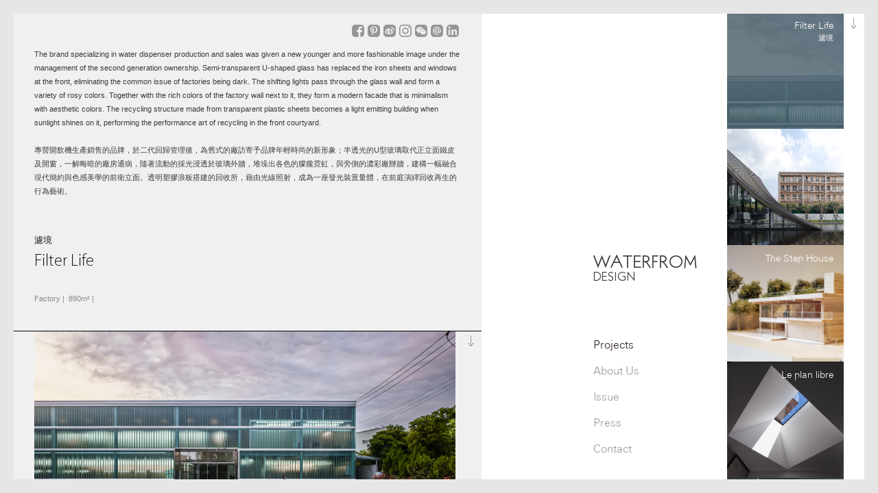

--- FILE ---
content_type: text/html
request_url: https://waterfrom.com/projects_02.php?category=18&id=67
body_size: 7515
content:

<script type="text/javascript">
    var width = window.innerWidth <= '980';
	var isiPhone = navigator.userAgent.search("iPhone") > -1;
	var isiPad = navigator.userAgent.search("iPad") > -1;
	if ( width && !isiPad || isiPhone ) { 
        location.href = "https://waterfrom.com/mobile/project_03.php?category=18&id=67"
    } else {
	}        
</script>

<!DOCTYPE html>
<!--[if IE 8 ]><html lang="en" class="ie8"><![endif]-->
<!--[if IE 9 ]><html lang="en" class="ie9"><![endif]-->
<!--[if (gt IE 9)|!(IE)]><!-->
<html>
<!--<![endif]--><head>
<meta http-equiv="Content-Type" content="text/html; charset=utf-8">
<!--<meta name="viewport" content="width=device-width, initial-scale=1">-->

<meta name="keywords" content="室內設計,建築設計,豪宅設計,自地自建,商業空間設計,辦公室設計,店面設計,別墅翻新,蓋房子,預售屋客變,現代極簡風">
<meta name="description" content="『水的形狀來自承載容器，以無垠想像適應環境變化。』成立於2007年的水相設計跨足室內與建築領域，秉持設計應如『水』的初衷，純淨、有機又多變，本質上保持其原有的簡潔性，意念上展現無框架的可能性。我們致力關注於空間的故事脈絡及時間光線，創造一個具有情感沉澱及訊息想像的空間。近年來，水相設計陸續榮獲國家金點獎、Asia Pacific Interior Design Award、Taiwan Interior Design Award等獎項殊榮，作品也深受義、荷、法、韓等國際媒體報導。" />
<title>水相設計 WATERFROM DESIGN</title>
<link rel="icon" type="image/png" href="favicon.png" />
<link rel="shortcut icon" type="image/x-icon" href="favicon.ico" />
<link rel="apple-touch-icon" href="favicon_m.png"/> <meta property="og:title" content="Filter Life  濾境" />
<meta property="og:site_name" content="水相設計 WATERFROM DESIGN" />
<meta property="og:description" content="專營開飲機生產銷售的品牌，於二代回歸管理後，為舊式的廠訪寄予品牌年輕時尚的新形象；半透光的U型玻璃取代正立面鐵皮及開窗，一解晦暗的廠房通病，隨著流動的採光浸透於玻璃外牆，堆垛出各色的朦朧霓虹，與旁側的濃彩廠辦牆，建構一幅融合現代簡約與色感美學的前衛立面。透明塑膠浪板搭建的回收所，藉由光線照射，成為一座發光裝置量體，在前庭演繹回收再生的行為藝術。" />
<meta property="og:url" content="https://waterfrom.com/projects_02.php?category=18&id=67" />
<meta property="og:type" content="website" />
<meta property="og:image" content="https://waterfrom.com/album_photos/67/1536566157.jpg" />
<link href="https://waterfrom.com/album_photos/67/1536566157.jpg" rel="image_src" type="image/jpeg"/>
	
	<!--[if lt IE 9]>
	<script src="https://html5shiv.googlecode.com/svn/trunk/html5.js"></script>
	<script src="https://css3-mediaqueries-js.googlecode.com/svn/trunk/css3-mediaqueries.js"></script>
	<![endif]-->
    
    <link rel="stylesheet" href="css_new/reset.css?ver= 094520">
    <link rel="stylesheet" href="css_new/font.css?ver= 094520">
    <link rel="stylesheet" href="css_new/word.css?ver= 094520">
    <link rel="stylesheet" href="css_new/style_all.css?ver= 094520">
    <script src="js_new/jquery-1.11.1.min.js?ver= 094520"></script>
	<script src="js_new/other.js?ver= 094520"></script>
    <script src="js_new/contact.js?ver= 094520"></script>
    <!-- 基本款式 結束 --> 
    
    <link rel="stylesheet" type="text/css" href="css_new/1900/style_1900.css?ver= 094520" media="screen and (min-width: 1900px)">
    <link rel="stylesheet" type="text/css" href="css_new/1200/style_1200.css?ver= 094520" media="screen and (min-width: 1200px) and (max-width: 1900px)">
    <link rel="stylesheet" type="text/css" href="css_new/980/style_980.css?ver= 094520" media="screen and (max-width: 1200px)">
    
    <script>
	
	$(function(){

		if ( $(window).width() >= 1900 ){

			$('.content3').scrollTop(((($('.content3').height()/4))*0)+2);
			/*mars 這邊是控制右側十格進場時要跑到哪格*/
			return false;

			
		} else if ( $(window).width() < 1900 && $(window).width() > 1200 ){

			$('.content3').scrollTop(((($('.content3').height()/4))*0)+2);
			/*mars 這邊是控制右側十格進場時要跑到哪格*/
			return false;

		} else {
			$('.content3').scrollTop(((($('.content3').height()/4))*0)+2);
			/*mars 這邊是控制右側十格進場時要跑到哪格*/
			return false;

		}
			
						
		$(window).resize(function() {
			if ( $(window).width() >= 1900 ){

				$('.content3').scrollTop(((($('.content3').height()/4))*0)+2);
				/*mars 這邊是控制右側十格進場時要跑到哪格*/
				return false;

				
			} else if ( $(window).width() < 1900 && $(window).width() > 1200 ){

				$('.content3').scrollTop(((($('.content3').height()/4))*0)+2);
				/*mars 這邊是控制右側十格進場時要跑到哪格*/
				return false;

			} else {
				$('.content3').scrollTop(((($('.content3').height()/4))*0)+2);		
				/*mars 這邊是控制右側十格進場時要跑到哪格*/
				return false;

			}
		});
	});
	</script>
    
    <!-- menu  -->
    <script>
		$(document).ready(function(){
			if ( $(window).width() >= 1900 ){
				$(".projects_menu_02").animate({
					right: (($(window).height()/4)+30) + 'px'
				});
			} else if ( $(window).width() < 1900 && $(window).width() > 1200 ){
				$(".projects_menu_02").animate({
					right: (($(window).height()/4)+25) + 'px'
				});
			} else {
				$(".projects_menu_02").animate({
					right: (($(window).height()/4)+15) + 'px'
				});
			}
			
			$(window).resize(function() {
				if ( $(window).width() >= 1900 ){
					$(".projects_menu_02").animate({
						right: (($(window).height()/4)+30) + 'px'
					});
				} else if ( $(window).width() < 1900 && $(window).width() > 1200 ){
					$(".projects_menu_02").animate({
						right: (($(window).height()/4)+25) + 'px'
					});
				} else {
					$(".projects_menu_02").animate({
						right: (($(window).height()/4)+15) + 'px'
					});
				}
			});
		});
    </script>
    <!-- menu  -->
    <!-- 十格作品小圖 開始 -->
	<link rel="stylesheet" type="text/css" href="css_new/1900/projects_10_1900_02.css?ver= 094520" media="screen and (min-width: 1900px)">
    <link rel="stylesheet" type="text/css" href="css_new/1200/projects_10_1200_02.css?ver= 094520" media="screen and (min-width: 1200px) and (max-width: 1900px)">
    <link rel="stylesheet" type="text/css" href="css_new/980/projects_10_980_02.css?ver= 094520" media="screen and (max-width: 1200px)">
    <!-- 十格作品小圖 開始 -->
    
    <!-- 光箱＋第一層相片漸變 開始 --> 
	<link rel="stylesheet" href="css/demo.css?ver= 094520" type="text/css" media="screen" />
    <link rel="stylesheet" href="css/flexslider.css?ver= 094520" type="text/css" media="screen" />
    
    <link rel="stylesheet" type="text/css" href="css_new/1900/project_lightBox_1900.css?ver= 094520" media="screen and (min-width: 1900px)">
    <link rel="stylesheet" type="text/css" href="css_new/1200/project_lightBox_1200.css?ver= 094520" media="screen and (min-width: 1200px) and (max-width: 1900px)">
    <link rel="stylesheet" type="text/css" href="css_new/980/project_lightBox_980.css?ver= 094520" media="screen and (max-width: 1200px)">
	
	
	<script type="text/javascript">
    // JavaScript Document 1280
    $(document).ready(function(){
     	
		if ( $(window).width() >= 1900 ){
			
			windowWidth=($(window).height()-80)/4;
			windowRight=($(window).height()-80)/4+40;
			
			$(".flexslider .slides img").animate({
				height: ($(window).height()-180)+"px",
				marginTop: "50px"
			},0);
			$(".flex-control-nav").animate({
				top: "90px"
			},0);
			
						$(".pic_01").delay(1000).animate({
				opacity:'1'
			},500);
						$(".pic_02").delay(2000).animate({
				opacity:'1'
			},500);
						$(".pic_03").delay(3000).animate({
				opacity:'1'
			},500);
						$(".pic_04").delay(4000).animate({
				opacity:'1'
			},500);
						$(".pic_05").delay(5000).animate({
				opacity:'1'
			},500);
						$(".pic_06").delay(6000).animate({
				opacity:'1'
			},500);
						$(".pic_07").delay(7000).animate({
				opacity:'1'
			},500);
						$(".pic_08").delay(8000).animate({
				opacity:'1'
			},500);
						$(".pic_09").delay(9000).animate({
				opacity:'1'
			},500);
						$(".pic_010").delay(10000).animate({
				opacity:'1'
			},500);
						$(".pic_011").delay(11000).animate({
				opacity:'1'
			},500);
						$(".pic_012").delay(12000).animate({
				opacity:'1'
			},500);
						$(".pic_013").delay(13000).animate({
				opacity:'1'
			},500);
						$(".pic_014").delay(14000).animate({
				opacity:'1'
			},500);
						$(".pic_015").delay(15000).animate({
				opacity:'1'
			},500);
						$(".pic_016").delay(16000).animate({
				opacity:'1'
			},500);
						$(".pic_017").delay(17000).animate({
				opacity:'1'
			},500);
						$(".pic_018").delay(18000).animate({
				opacity:'1'
			},500);
						$(".pic_019").delay(19000).animate({
				opacity:'1'
			},500);
						$(".pic_020").delay(20000).animate({
				opacity:'1'
			},500);
						$(".pic_021").delay(21000).animate({
				opacity:'1'
			},500);
						$(".pic_022").delay(22000).animate({
				opacity:'1'
			},500);
						$(".pic_023").delay(23000).animate({
				opacity:'1'
			},500);
						$(".pic_024").delay(24000).animate({
				opacity:'1'
			},500);
						$(".pic_025").delay(25000).animate({
				opacity:'1'
			},500);
						$(".pic_026").delay(26000).animate({
				opacity:'1'
			},500);
						$(".pic_027").delay(27000).animate({
				opacity:'1'
			},500);
						$(".pic_028").delay(28000).animate({
				opacity:'1'
			},500);
						$(".pic_029").delay(29000).animate({
				opacity:'1'
			},500);
						$(".pic_030").delay(30000).animate({
				opacity:'1'
			},500);
						$(".pic_031").delay(31000).animate({
				opacity:'1'
			},500);
						$(".pic_032").delay(32000).animate({
				opacity:'1'
			},500);
						$(".pic_033").delay(33000).animate({
				opacity:'1'
			},500);
						$(".pic_034").delay(34000).animate({
				opacity:'1'
			},500);
						$(".pic_035").delay(35000).animate({
				opacity:'1'
			},500);
						$(".pic_036").delay(36000).animate({
				opacity:'1'
			},500);
						$(".pic_037").delay(37000).animate({
				opacity:'1'
			},500);
						$(".pic_038").delay(38000).animate({
				opacity:'1'
			},500);
						$(".pic_039").delay(39000).animate({
				opacity:'1'
			},500);
						$(".pic_040").delay(40000).animate({
				opacity:'1'
			},500);
						$(".pic_041").delay(41000).animate({
				opacity:'1'
			},500);
						$(".pic_042").delay(42000).animate({
				opacity:'1'
			},500);
						$(".pic_043").delay(43000).animate({
				opacity:'1'
			},500);
						$(".pic_044").delay(44000).animate({
				opacity:'1'
			},500);
						$(".pic_045").delay(45000).animate({
				opacity:'1'
			},500);
						$(".pic_046").delay(46000).animate({
				opacity:'1'
			},500);
						$(".pic_047").delay(47000).animate({
				opacity:'1'
			},500);
						$(".pic_048").delay(48000).animate({
				opacity:'1'
			},500);
						$(".pic_049").delay(49000).animate({
				opacity:'1'
			},500);
						$(".pic_050").delay(50000).animate({
				opacity:'1'
			},500);
						
			
			$(".info_02").click(function(){
				$(".wapper_02").animate({
					top:'0PX',
				},0);
				$(".wapper_02").animate({
					opacity:'1'
				},500);
				
				//第一個不用管
				$(".pic_center").animate({
					top:'50%'
				},0);
				$(".pic_center").animate({
					opacity:'1'
				},500);
				//第一個不用管
			});
		
		} else if ( $(window).width() < 1900 && $(window).width() > 1200 ){
			
			windowWidth=($(window).height()-40)/4;
			windowRight=($(window).height()-40)/4+28;
			
			$(".flexslider .slides img").animate({
				height: ($(window).height()-90)+"px",
				marginTop: "30px"
			},0);
			$(".flex-control-nav").animate({
				top: "90px"
			},0);
			
						$(".pic_01").delay(1000).animate({
				opacity:'1'
			},500);
						$(".pic_02").delay(2000).animate({
				opacity:'1'
			},500);
						$(".pic_03").delay(3000).animate({
				opacity:'1'
			},500);
						$(".pic_04").delay(4000).animate({
				opacity:'1'
			},500);
						$(".pic_05").delay(5000).animate({
				opacity:'1'
			},500);
						$(".pic_06").delay(6000).animate({
				opacity:'1'
			},500);
						$(".pic_07").delay(7000).animate({
				opacity:'1'
			},500);
						$(".pic_08").delay(8000).animate({
				opacity:'1'
			},500);
						$(".pic_09").delay(9000).animate({
				opacity:'1'
			},500);
						$(".pic_010").delay(10000).animate({
				opacity:'1'
			},500);
						$(".pic_011").delay(11000).animate({
				opacity:'1'
			},500);
						$(".pic_012").delay(12000).animate({
				opacity:'1'
			},500);
						$(".pic_013").delay(13000).animate({
				opacity:'1'
			},500);
						$(".pic_014").delay(14000).animate({
				opacity:'1'
			},500);
						$(".pic_015").delay(15000).animate({
				opacity:'1'
			},500);
						$(".pic_016").delay(16000).animate({
				opacity:'1'
			},500);
						$(".pic_017").delay(17000).animate({
				opacity:'1'
			},500);
						$(".pic_018").delay(18000).animate({
				opacity:'1'
			},500);
						$(".pic_019").delay(19000).animate({
				opacity:'1'
			},500);
						$(".pic_020").delay(20000).animate({
				opacity:'1'
			},500);
						$(".pic_021").delay(21000).animate({
				opacity:'1'
			},500);
						$(".pic_022").delay(22000).animate({
				opacity:'1'
			},500);
						$(".pic_023").delay(23000).animate({
				opacity:'1'
			},500);
						$(".pic_024").delay(24000).animate({
				opacity:'1'
			},500);
						$(".pic_025").delay(25000).animate({
				opacity:'1'
			},500);
						$(".pic_026").delay(26000).animate({
				opacity:'1'
			},500);
						$(".pic_027").delay(27000).animate({
				opacity:'1'
			},500);
						$(".pic_028").delay(28000).animate({
				opacity:'1'
			},500);
						$(".pic_029").delay(29000).animate({
				opacity:'1'
			},500);
						$(".pic_030").delay(30000).animate({
				opacity:'1'
			},500);
						$(".pic_031").delay(31000).animate({
				opacity:'1'
			},500);
						$(".pic_032").delay(32000).animate({
				opacity:'1'
			},500);
						$(".pic_033").delay(33000).animate({
				opacity:'1'
			},500);
						$(".pic_034").delay(34000).animate({
				opacity:'1'
			},500);
						$(".pic_035").delay(35000).animate({
				opacity:'1'
			},500);
						$(".pic_036").delay(36000).animate({
				opacity:'1'
			},500);
						$(".pic_037").delay(37000).animate({
				opacity:'1'
			},500);
						$(".pic_038").delay(38000).animate({
				opacity:'1'
			},500);
						$(".pic_039").delay(39000).animate({
				opacity:'1'
			},500);
						$(".pic_040").delay(40000).animate({
				opacity:'1'
			},500);
						$(".pic_041").delay(41000).animate({
				opacity:'1'
			},500);
						$(".pic_042").delay(42000).animate({
				opacity:'1'
			},500);
						$(".pic_043").delay(43000).animate({
				opacity:'1'
			},500);
						$(".pic_044").delay(44000).animate({
				opacity:'1'
			},500);
						$(".pic_045").delay(45000).animate({
				opacity:'1'
			},500);
						$(".pic_046").delay(46000).animate({
				opacity:'1'
			},500);
						$(".pic_047").delay(47000).animate({
				opacity:'1'
			},500);
						$(".pic_048").delay(48000).animate({
				opacity:'1'
			},500);
						$(".pic_049").delay(49000).animate({
				opacity:'1'
			},500);
						$(".pic_050").delay(50000).animate({
				opacity:'1'
			},500);
						
			
			$(".info_02").click(function(){
				$(".wapper_02").animate({
					top:'0px',
				},0);
				$(".wapper_02").animate({
					opacity:'1'
				},500);
				
				//第一個不用管
				$(".pic_center").animate({
					top:'50%'
				},0);
				$(".pic_center").animate({
					opacity:'1'
				},500);
				//第一個不用管
			});
			
		} else {
			
			windowWidth='155.75';
			windowRight='184.75';
			
			$(".flexslider .slides img").animate({
				height: "550px",
				marginTop: "30px"
			},0);
			$(".flex-control-nav").animate({
				top: "90px"
			},0);
			
						$(".pic_01").delay(1000).animate({
				opacity:'1'
			},500);
						$(".pic_02").delay(2000).animate({
				opacity:'1'
			},500);
						$(".pic_03").delay(3000).animate({
				opacity:'1'
			},500);
						$(".pic_04").delay(4000).animate({
				opacity:'1'
			},500);
						$(".pic_05").delay(5000).animate({
				opacity:'1'
			},500);
						$(".pic_06").delay(6000).animate({
				opacity:'1'
			},500);
						$(".pic_07").delay(7000).animate({
				opacity:'1'
			},500);
						$(".pic_08").delay(8000).animate({
				opacity:'1'
			},500);
						$(".pic_09").delay(9000).animate({
				opacity:'1'
			},500);
						$(".pic_010").delay(10000).animate({
				opacity:'1'
			},500);
						$(".pic_011").delay(11000).animate({
				opacity:'1'
			},500);
						$(".pic_012").delay(12000).animate({
				opacity:'1'
			},500);
						$(".pic_013").delay(13000).animate({
				opacity:'1'
			},500);
						$(".pic_014").delay(14000).animate({
				opacity:'1'
			},500);
						$(".pic_015").delay(15000).animate({
				opacity:'1'
			},500);
						$(".pic_016").delay(16000).animate({
				opacity:'1'
			},500);
						$(".pic_017").delay(17000).animate({
				opacity:'1'
			},500);
						$(".pic_018").delay(18000).animate({
				opacity:'1'
			},500);
						$(".pic_019").delay(19000).animate({
				opacity:'1'
			},500);
						$(".pic_020").delay(20000).animate({
				opacity:'1'
			},500);
						$(".pic_021").delay(21000).animate({
				opacity:'1'
			},500);
						$(".pic_022").delay(22000).animate({
				opacity:'1'
			},500);
						$(".pic_023").delay(23000).animate({
				opacity:'1'
			},500);
						$(".pic_024").delay(24000).animate({
				opacity:'1'
			},500);
						$(".pic_025").delay(25000).animate({
				opacity:'1'
			},500);
						$(".pic_026").delay(26000).animate({
				opacity:'1'
			},500);
						$(".pic_027").delay(27000).animate({
				opacity:'1'
			},500);
						$(".pic_028").delay(28000).animate({
				opacity:'1'
			},500);
						$(".pic_029").delay(29000).animate({
				opacity:'1'
			},500);
						$(".pic_030").delay(30000).animate({
				opacity:'1'
			},500);
						$(".pic_031").delay(31000).animate({
				opacity:'1'
			},500);
						$(".pic_032").delay(32000).animate({
				opacity:'1'
			},500);
						$(".pic_033").delay(33000).animate({
				opacity:'1'
			},500);
						$(".pic_034").delay(34000).animate({
				opacity:'1'
			},500);
						$(".pic_035").delay(35000).animate({
				opacity:'1'
			},500);
						$(".pic_036").delay(36000).animate({
				opacity:'1'
			},500);
						$(".pic_037").delay(37000).animate({
				opacity:'1'
			},500);
						$(".pic_038").delay(38000).animate({
				opacity:'1'
			},500);
						$(".pic_039").delay(39000).animate({
				opacity:'1'
			},500);
						$(".pic_040").delay(40000).animate({
				opacity:'1'
			},500);
						$(".pic_041").delay(41000).animate({
				opacity:'1'
			},500);
						$(".pic_042").delay(42000).animate({
				opacity:'1'
			},500);
						$(".pic_043").delay(43000).animate({
				opacity:'1'
			},500);
						$(".pic_044").delay(44000).animate({
				opacity:'1'
			},500);
						$(".pic_045").delay(45000).animate({
				opacity:'1'
			},500);
						$(".pic_046").delay(46000).animate({
				opacity:'1'
			},500);
						$(".pic_047").delay(47000).animate({
				opacity:'1'
			},500);
						$(".pic_048").delay(48000).animate({
				opacity:'1'
			},500);
						$(".pic_049").delay(49000).animate({
				opacity:'1'
			},500);
						$(".pic_050").delay(50000).animate({
				opacity:'1'
			},500);
						
			
			$(".info_02").click(function(){
				$(".wapper_02").animate({
					top:'50%',
				},0);
				$(".wapper_02").animate({
					opacity:'1'
				},500);
				
				//第一個不用管
				$(".pic_center").animate({
					top:'50%'
				},0);
				$(".pic_center").animate({
					opacity:'1'
				},500);
				//第一個不用管
			});

		}
        
        $(".close").click(function(){
            $(".wapper_02").animate({
                opacity:'0'
            },500);
            $(".wapper_02").animate({
                top:'-5000px'
            },0);
            $(".pic_center").animate({
                opacity:'0'
            },500);
            $(".pic_center").animate({
                top:'-5000px'
            },0);
        });
		
		$(".content,.content2,.content3").animate({
			width:windowWidth+'px'
		},0);
		$(".content2").animate({
			right:windowRight+'px'
		},0);
		
		$(window).resize(function() {
			
			if ( $(window).width() >= 1900 ){
			
				windowWidth=($(window).height()-80)/4;
				windowRight=($(window).height()-80)/4+40;
				
				$(".flexslider .slides img").animate({
					height: ($(window).height()-180)+"px",
					marginTop: "50px"
				},0);
				$(".flex-control-nav").animate({
					top: "90px"
				},0);
				
								$(".pic_01").delay(1000).animate({
					opacity:'1'
				},500);
								$(".pic_02").delay(2000).animate({
					opacity:'1'
				},500);
								$(".pic_03").delay(3000).animate({
					opacity:'1'
				},500);
								$(".pic_04").delay(4000).animate({
					opacity:'1'
				},500);
								$(".pic_05").delay(5000).animate({
					opacity:'1'
				},500);
								$(".pic_06").delay(6000).animate({
					opacity:'1'
				},500);
								$(".pic_07").delay(7000).animate({
					opacity:'1'
				},500);
								$(".pic_08").delay(8000).animate({
					opacity:'1'
				},500);
								$(".pic_09").delay(9000).animate({
					opacity:'1'
				},500);
								$(".pic_010").delay(10000).animate({
					opacity:'1'
				},500);
								$(".pic_011").delay(11000).animate({
					opacity:'1'
				},500);
								$(".pic_012").delay(12000).animate({
					opacity:'1'
				},500);
								$(".pic_013").delay(13000).animate({
					opacity:'1'
				},500);
								$(".pic_014").delay(14000).animate({
					opacity:'1'
				},500);
								$(".pic_015").delay(15000).animate({
					opacity:'1'
				},500);
								$(".pic_016").delay(16000).animate({
					opacity:'1'
				},500);
								$(".pic_017").delay(17000).animate({
					opacity:'1'
				},500);
								$(".pic_018").delay(18000).animate({
					opacity:'1'
				},500);
								$(".pic_019").delay(19000).animate({
					opacity:'1'
				},500);
								$(".pic_020").delay(20000).animate({
					opacity:'1'
				},500);
								$(".pic_021").delay(21000).animate({
					opacity:'1'
				},500);
								$(".pic_022").delay(22000).animate({
					opacity:'1'
				},500);
								$(".pic_023").delay(23000).animate({
					opacity:'1'
				},500);
								$(".pic_024").delay(24000).animate({
					opacity:'1'
				},500);
								$(".pic_025").delay(25000).animate({
					opacity:'1'
				},500);
								$(".pic_026").delay(26000).animate({
					opacity:'1'
				},500);
								$(".pic_027").delay(27000).animate({
					opacity:'1'
				},500);
								$(".pic_028").delay(28000).animate({
					opacity:'1'
				},500);
								$(".pic_029").delay(29000).animate({
					opacity:'1'
				},500);
								$(".pic_030").delay(30000).animate({
					opacity:'1'
				},500);
								$(".pic_031").delay(31000).animate({
					opacity:'1'
				},500);
								$(".pic_032").delay(32000).animate({
					opacity:'1'
				},500);
								$(".pic_033").delay(33000).animate({
					opacity:'1'
				},500);
								$(".pic_034").delay(34000).animate({
					opacity:'1'
				},500);
								$(".pic_035").delay(35000).animate({
					opacity:'1'
				},500);
								$(".pic_036").delay(36000).animate({
					opacity:'1'
				},500);
								$(".pic_037").delay(37000).animate({
					opacity:'1'
				},500);
								$(".pic_038").delay(38000).animate({
					opacity:'1'
				},500);
								$(".pic_039").delay(39000).animate({
					opacity:'1'
				},500);
								$(".pic_040").delay(40000).animate({
					opacity:'1'
				},500);
								$(".pic_041").delay(41000).animate({
					opacity:'1'
				},500);
								$(".pic_042").delay(42000).animate({
					opacity:'1'
				},500);
								$(".pic_043").delay(43000).animate({
					opacity:'1'
				},500);
								$(".pic_044").delay(44000).animate({
					opacity:'1'
				},500);
								$(".pic_045").delay(45000).animate({
					opacity:'1'
				},500);
								$(".pic_046").delay(46000).animate({
					opacity:'1'
				},500);
								$(".pic_047").delay(47000).animate({
					opacity:'1'
				},500);
								$(".pic_048").delay(48000).animate({
					opacity:'1'
				},500);
								$(".pic_049").delay(49000).animate({
					opacity:'1'
				},500);
								$(".pic_050").delay(50000).animate({
					opacity:'1'
				},500);
								
				
				$(".info_02").click(function(){
					$(".wapper_02").animate({
						top:'0PX',
					},0);
					$(".wapper_02").animate({
						opacity:'1'
					},500);
					
					//第一個不用管
					$(".pic_center").animate({
						top:'50%'
					},0);
					$(".pic_center").animate({
						opacity:'1'
					},500);
					//第一個不用管
				});
			
			} else if ( $(window).width() < 1900 && $(window).width() > 1200 ){
				
				windowWidth=($(window).height()-40)/4;
				windowRight=($(window).height()-40)/4+28;
				
				$(".flexslider .slides img").animate({
					height: ($(window).height()-90)+"px",
					marginTop: "30px"
				},0);
				$(".flex-control-nav").animate({
					top: "90px"
				},0);
				
								$(".pic_01").delay(1000).animate({
					opacity:'1'
				},500);
								$(".pic_02").delay(2000).animate({
					opacity:'1'
				},500);
								$(".pic_03").delay(3000).animate({
					opacity:'1'
				},500);
								$(".pic_04").delay(4000).animate({
					opacity:'1'
				},500);
								$(".pic_05").delay(5000).animate({
					opacity:'1'
				},500);
								$(".pic_06").delay(6000).animate({
					opacity:'1'
				},500);
								$(".pic_07").delay(7000).animate({
					opacity:'1'
				},500);
								$(".pic_08").delay(8000).animate({
					opacity:'1'
				},500);
								$(".pic_09").delay(9000).animate({
					opacity:'1'
				},500);
								$(".pic_010").delay(10000).animate({
					opacity:'1'
				},500);
								$(".pic_011").delay(11000).animate({
					opacity:'1'
				},500);
								$(".pic_012").delay(12000).animate({
					opacity:'1'
				},500);
								$(".pic_013").delay(13000).animate({
					opacity:'1'
				},500);
								$(".pic_014").delay(14000).animate({
					opacity:'1'
				},500);
								$(".pic_015").delay(15000).animate({
					opacity:'1'
				},500);
								$(".pic_016").delay(16000).animate({
					opacity:'1'
				},500);
								$(".pic_017").delay(17000).animate({
					opacity:'1'
				},500);
								$(".pic_018").delay(18000).animate({
					opacity:'1'
				},500);
								$(".pic_019").delay(19000).animate({
					opacity:'1'
				},500);
								$(".pic_020").delay(20000).animate({
					opacity:'1'
				},500);
								$(".pic_021").delay(21000).animate({
					opacity:'1'
				},500);
								$(".pic_022").delay(22000).animate({
					opacity:'1'
				},500);
								$(".pic_023").delay(23000).animate({
					opacity:'1'
				},500);
								$(".pic_024").delay(24000).animate({
					opacity:'1'
				},500);
								$(".pic_025").delay(25000).animate({
					opacity:'1'
				},500);
								$(".pic_026").delay(26000).animate({
					opacity:'1'
				},500);
								$(".pic_027").delay(27000).animate({
					opacity:'1'
				},500);
								$(".pic_028").delay(28000).animate({
					opacity:'1'
				},500);
								$(".pic_029").delay(29000).animate({
					opacity:'1'
				},500);
								$(".pic_030").delay(30000).animate({
					opacity:'1'
				},500);
								$(".pic_031").delay(31000).animate({
					opacity:'1'
				},500);
								$(".pic_032").delay(32000).animate({
					opacity:'1'
				},500);
								$(".pic_033").delay(33000).animate({
					opacity:'1'
				},500);
								$(".pic_034").delay(34000).animate({
					opacity:'1'
				},500);
								$(".pic_035").delay(35000).animate({
					opacity:'1'
				},500);
								$(".pic_036").delay(36000).animate({
					opacity:'1'
				},500);
								$(".pic_037").delay(37000).animate({
					opacity:'1'
				},500);
								$(".pic_038").delay(38000).animate({
					opacity:'1'
				},500);
								$(".pic_039").delay(39000).animate({
					opacity:'1'
				},500);
								$(".pic_040").delay(40000).animate({
					opacity:'1'
				},500);
								$(".pic_041").delay(41000).animate({
					opacity:'1'
				},500);
								$(".pic_042").delay(42000).animate({
					opacity:'1'
				},500);
								$(".pic_043").delay(43000).animate({
					opacity:'1'
				},500);
								$(".pic_044").delay(44000).animate({
					opacity:'1'
				},500);
								$(".pic_045").delay(45000).animate({
					opacity:'1'
				},500);
								$(".pic_046").delay(46000).animate({
					opacity:'1'
				},500);
								$(".pic_047").delay(47000).animate({
					opacity:'1'
				},500);
								$(".pic_048").delay(48000).animate({
					opacity:'1'
				},500);
								$(".pic_049").delay(49000).animate({
					opacity:'1'
				},500);
								$(".pic_050").delay(50000).animate({
					opacity:'1'
				},500);
								
				
				$(".info_02").click(function(){
					$(".wapper_02").animate({
						top:'0px',
					},0);
					$(".wapper_02").animate({
						opacity:'1'
					},500);
					
					//第一個不用管
					$(".pic_center").animate({
						top:'50%'
					},0);
					$(".pic_center").animate({
						opacity:'1'
					},500);
					//第一個不用管
				});
				
			} else {
				
				windowWidth='155.75';
				windowRight='184.75';
				
				$(".flexslider .slides img").animate({
					height: "550px",
					marginTop: "30px"
				},0);
				$(".flex-control-nav").animate({
					top: "90px"
				},0);
				
								$(".pic_01").delay(1000).animate({
					opacity:'1'
				},500);
								$(".pic_02").delay(2000).animate({
					opacity:'1'
				},500);
								$(".pic_03").delay(3000).animate({
					opacity:'1'
				},500);
								$(".pic_04").delay(4000).animate({
					opacity:'1'
				},500);
								$(".pic_05").delay(5000).animate({
					opacity:'1'
				},500);
								$(".pic_06").delay(6000).animate({
					opacity:'1'
				},500);
								$(".pic_07").delay(7000).animate({
					opacity:'1'
				},500);
								$(".pic_08").delay(8000).animate({
					opacity:'1'
				},500);
								$(".pic_09").delay(9000).animate({
					opacity:'1'
				},500);
								$(".pic_010").delay(10000).animate({
					opacity:'1'
				},500);
								$(".pic_011").delay(11000).animate({
					opacity:'1'
				},500);
								$(".pic_012").delay(12000).animate({
					opacity:'1'
				},500);
								$(".pic_013").delay(13000).animate({
					opacity:'1'
				},500);
								$(".pic_014").delay(14000).animate({
					opacity:'1'
				},500);
								$(".pic_015").delay(15000).animate({
					opacity:'1'
				},500);
								$(".pic_016").delay(16000).animate({
					opacity:'1'
				},500);
								$(".pic_017").delay(17000).animate({
					opacity:'1'
				},500);
								$(".pic_018").delay(18000).animate({
					opacity:'1'
				},500);
								$(".pic_019").delay(19000).animate({
					opacity:'1'
				},500);
								$(".pic_020").delay(20000).animate({
					opacity:'1'
				},500);
								$(".pic_021").delay(21000).animate({
					opacity:'1'
				},500);
								$(".pic_022").delay(22000).animate({
					opacity:'1'
				},500);
								$(".pic_023").delay(23000).animate({
					opacity:'1'
				},500);
								$(".pic_024").delay(24000).animate({
					opacity:'1'
				},500);
								$(".pic_025").delay(25000).animate({
					opacity:'1'
				},500);
								$(".pic_026").delay(26000).animate({
					opacity:'1'
				},500);
								$(".pic_027").delay(27000).animate({
					opacity:'1'
				},500);
								$(".pic_028").delay(28000).animate({
					opacity:'1'
				},500);
								$(".pic_029").delay(29000).animate({
					opacity:'1'
				},500);
								$(".pic_030").delay(30000).animate({
					opacity:'1'
				},500);
								$(".pic_031").delay(31000).animate({
					opacity:'1'
				},500);
								$(".pic_032").delay(32000).animate({
					opacity:'1'
				},500);
								$(".pic_033").delay(33000).animate({
					opacity:'1'
				},500);
								$(".pic_034").delay(34000).animate({
					opacity:'1'
				},500);
								$(".pic_035").delay(35000).animate({
					opacity:'1'
				},500);
								$(".pic_036").delay(36000).animate({
					opacity:'1'
				},500);
								$(".pic_037").delay(37000).animate({
					opacity:'1'
				},500);
								$(".pic_038").delay(38000).animate({
					opacity:'1'
				},500);
								$(".pic_039").delay(39000).animate({
					opacity:'1'
				},500);
								$(".pic_040").delay(40000).animate({
					opacity:'1'
				},500);
								$(".pic_041").delay(41000).animate({
					opacity:'1'
				},500);
								$(".pic_042").delay(42000).animate({
					opacity:'1'
				},500);
								$(".pic_043").delay(43000).animate({
					opacity:'1'
				},500);
								$(".pic_044").delay(44000).animate({
					opacity:'1'
				},500);
								$(".pic_045").delay(45000).animate({
					opacity:'1'
				},500);
								$(".pic_046").delay(46000).animate({
					opacity:'1'
				},500);
								$(".pic_047").delay(47000).animate({
					opacity:'1'
				},500);
								$(".pic_048").delay(48000).animate({
					opacity:'1'
				},500);
								$(".pic_049").delay(49000).animate({
					opacity:'1'
				},500);
								$(".pic_050").delay(50000).animate({
					opacity:'1'
				},500);
								
				
				$(".info_02").click(function(){
					$(".wapper_02").animate({
						top:'50%',
					},0);
					$(".wapper_02").animate({
						opacity:'1'
					},500);
					
					//第一個不用管
					$(".pic_center").animate({
						top:'50%'
					},0);
					$(".pic_center").animate({
						opacity:'1'
					},500);
					//第一個不用管
				});
	
			}
			
			$(".close").click(function(){
				$(".wapper_02").animate({
					opacity:'0'
				},500);
				$(".wapper_02").animate({
					top:'-5000px'
				},0);
				$(".pic_center").animate({
					opacity:'0'
				},500);
				$(".pic_center").animate({
					top:'-5000px'
				},0);
			});
			
			$(".content,.content2,.content3").animate({
				width:windowWidth+'px'
			},0);
			$(".content2").animate({
				right:windowRight+'px'
			},0);
			
		});
    
    });
    </script>		
    <!-- 光箱＋第一層相片漸變  結束 -->
    
</head>
<body>

<div class="wapper_03" style="opacity:0;">
<div>
		
	<!-- 十格作品 -->
    <div class="project_down"><img src="images/pic_down_02.png" width="100%" height="100%"></div>
    <div class="content3" id="scrollable_div1">
    	<input value="activate scrollator" id="activate_scrollator1" type="image" src="images/white.png" style="width:0px; height:0px; display:none;">

   		
		<style>
		.pic_block.b1{ background:url(album/1536565531.jpg) no-repeat top left; background-size:100% 100%;}
		.pic_block.b1:after{ background-color: rgba(74, 99, 112,.8);}
		@media screen and (min-width: 1900px) {
			.pic_block.b1:after{ width:100%; height:100%; background-color: rgba(74, 99, 112,.8); padding-top:55px;}
		}
		
		@media screen and (min-width: 1200px) and (max-width: 1900px) {
			.pic_block.b1:after{ width:100%; height:100%; background-color: rgba(74, 99, 112,.8); padding-top:30px;}   
		}
		
		@media screen and (max-width: 1200px) {
			.pic_block.b1:after{ width:100%; height:100%; background-color: rgba(74, 99, 112,.8); padding-top:30px;}  
		}
        </style>
        <div class="pic_block b1" data-eng="Filter Life " data-zh="濾境"></div>

        <style>
		.pic_block.b2{ background:url(album/1536316518.jpg) no-repeat top left; background-size:100% 100%;}
		.pic_block.b2:hover:after{ background-color: rgba(115, 106, 137,.8);}
        </style>
        <a href="projects_02.php?category=18&id=66">
        	<div class="pic_block b2" data-eng="Hidden in the Sky" data-zh="大隱於蒼穹"></div>
		</a>

        <style>
		.pic_block.b3{ background:url(album/1472095341.jpg) no-repeat top left; background-size:100% 100%;}
		.pic_block.b3:hover:after{ background-color: rgba(72,88,67,.8);}
        </style>
        <a href="projects_02.php?category=18&id=45">
        	<div class="pic_block b3" data-eng="The Step House" data-zh="上山。山下"></div>
		</a>

        <style>
		.pic_block.b4{ background:url(album/1441949484.jpg) no-repeat top left; background-size:100% 100%;}
		.pic_block.b4:hover:after{ background-color: rgba(117,152,165,.8);}
        </style>
        <a href="projects_02.php?category=18&id=3">
        	<div class="pic_block b4" data-eng="Le plan libre" data-zh="自由平面"></div>
		</a>

        <style>
		.pic_block.b5{ background:url(album/1441949705.jpg) no-repeat top left; background-size:100% 100%;}
		.pic_block.b5:hover:after{ background-color: rgba(167,167,154,.8);}
        </style>
        <a href="projects_02.php?category=18&id=12">
        	<div class="pic_block b5" data-eng="Vertical Forest" data-zh="垂直森林"></div>
		</a>

        <style>
		.pic_block.b6{ background:url(album/1441950075.jpg) no-repeat top left; background-size:100% 100%;}
		.pic_block.b6:hover:after{ background-color: rgba(72,88,67,.8);}
        </style>
        <a href="projects_02.php?category=18&id=13">
        	<div class="pic_block b6" data-eng="Rothko" data-zh="向羅斯柯致敬"></div>
		</a>

                
    </div>	
	
    <!-- menu-->
    <div class="projects_menu_02">
			    <div class="index_title_01">
            <div class="logo"><a href="index.php">WATERFROM<br /><span class="small_font">DESIGN</span></a></div>
            <ul>
                <li>
                	                    	<a href="projects.php" style="text-decoration:none; color:#231815;">Projects</a>
                                    </li>
                <li>
                	                    	<a href="about.php" style="text-decoration:none;">About Us</a>
                                    </li>
                <li>
                	                    	<a href="issue_01.php" style="text-decoration:none;">Issue</a>
                                    </li>
                <li>
                	                    	<a href="press.php" style="text-decoration:none;">Press</a>
                                    </li>
                <li>
                    <a href="#" style="text-decoration:none;" class="contact">Contact</a>
                </li>
            </ul>
        </div>    </div>	

        
    <!-- 左側圖片 -->
    <script type="text/javascript">
	function MM_openBrWindow(theURL,winName,features) { //v2.0
	  window.open(theURL,winName,features);
	}
	</script>
    <div class="pressContent_info" id="scrollable_div2">
    	<input value="activate scrollator" id="activate_scrollator2" type="image" src="images/white.png" style="width:0px; height:0px; display:none;">
        <ol class="projects-list">
        	<li>
   	  	  	  	<div class="info_01">
               		<div class="share_icon">
               			<!--
                    	<div class="facebook"><a href="#"><img src="images/white.png" width="100" onclick="MM_openBrWindow('https://facebook.com/sharer.php?u=https://waterfrom.com/projects_02.php%3Fcategory%3D18%26id%3D67','','width=500,height=500')"></a></div>
                        
                        <div class="pinterest"><a href="#"><img src="images/white.png" width="100%" onclick="MM_openBrWindow('https://www.pinterest.com/pin/create/button/?url=https://waterfrom.ftm.com.tw/projects_02.php%3Fcategory%3D18%26id%3D67&media=https://waterfrom.com/album_photos/67/1536566157.jpg&description=Filter Life -濾境','','width=500,height=500')"></a></div>
						-->
                        <div class="facebook"><a href="https://www.facebook.com/WaterfromDesign/" target="new"><img src="images/white.png" width="100"></a></div>
                        
                        <div class="pinterest"><a href="https://www.pinterest.com/waterfrom/" target="new"><img src="images/white.png" width="100%"></a></div>

                        <div class="weibo"><a href="https://www.weibo.com/u/7082718745?is_all=1" target="new"><img src="images/white.png" width="100"></a></div>
                        
                        <div class="instagram"><a href="https://instagram.com/waterfrom_design" target="new"><img src="images/white.png" width="100%"></a></div>

                        <!--<div class="wechat" id="wechat_iocn2"><a href="javascript:;"><img src="images/white.png" width="100"></a></div>-->
                        <div class="wechat"><a href="https://mp.weixin.qq.com/s/fGKhgneYMs9eKyRlDy1iUA" target="new"><img src="images/white.png" width="100"></a></div>

                        <div class="line" id="line_icon2"><a href="javascript:;"><img src="images/white.png" width="100"></a></div>
                        
                        <div class="linkedin"><a href="https://www.linkedin.com/company/waterfrom-design/" target="new"><img src="images/white.png" width="100"></a></div>
                    </div>

                    <div id="Line_block2" style="display: none;"><img src="images/line_12cm.png" width="100%"></div>
        			<div id="wechat_block2" style="display: none;"><img src="images/wechat_12cm.jpg" width="100%"></div>

                    <div class="clear"></div>

                    <div class="left_info">
                      	<div class="font_01">
                      		The brand specializing in water dispenser production and sales was given a new younger and more fashionable image under the management of the second generation ownership. Semi-transparent U-shaped glass has replaced the iron sheets and windows at the front, eliminating the common issue of factories being dark. The shifting lights pass through the glass wall and form a variety of rosy colors. Together with the rich colors of the factory wall next to it, they form a modern facade that is minimalism with aesthetic colors. The recycling structure made from transparent plastic sheets becomes a light emitting building when sunlight shines on it, performing the performance art of recycling in the front courtyard.<br><br>
                            
                      		專營開飲機生產銷售的品牌，於二代回歸管理後，為舊式的廠訪寄予品牌年輕時尚的新形象；半透光的U型玻璃取代正立面鐵皮及開窗，一解晦暗的廠房通病，隨著流動的採光浸透於玻璃外牆，堆垛出各色的朦朧霓虹，與旁側的濃彩廠辦牆，建構一幅融合現代簡約與色感美學的前衛立面。透明塑膠浪板搭建的回收所，藉由光線照射，成為一座發光裝置量體，在前庭演繹回收再生的行為藝術。                      	</div>
                        
                        <div class="font_02">
                      		<div class="font_02_left">
                            	<span class="title_01">濾境</span><br>
                                <span class="title_02">Filter Life </span>
                            </div>
                            
                            <div class="font_02_right">
                            	<div style="color:#898989"><span style="line-height: 20.7999992370605px;">Factory |&nbsp; 890</span>m&sup2; |&nbsp;</div>
                            </div>
                      	</div>
                	</div>
                    
                    <div class="clear"></div>
                </div>
                <div class="project_down2"><img src="images/pic_down.png" width="100%" height="100%"></div>
                
                <a href="#">
                <div class="info_02 pic_01">
                    <!--<div style="background: url(zoom.png) no-repeat; background-size:32px 32px; background-position:top 10px right 0px; width:88%; height:42px; position:absolute; float:right;"></div>-->
                    <div><img src="album_photos/67/1536566157.jpg" width="100%"/></div>
                </div>
                </a>
                
                <a href="#">
                <div class="info_02 pic_02">
                    <!--<div style="background: url(zoom.png) no-repeat; background-size:32px 32px; background-position:top 10px right 0px; width:88%; height:42px; position:absolute; float:right;"></div>-->
                    <div><img src="album_photos/67/1536566159.jpg" width="100%"/></div>
                </div>
                </a>
                
                <a href="#">
                <div class="info_02 pic_03">
                    <!--<div style="background: url(zoom.png) no-repeat; background-size:32px 32px; background-position:top 10px right 0px; width:88%; height:42px; position:absolute; float:right;"></div>-->
                    <div><img src="album_photos/67/1536566167.jpg" width="100%"/></div>
                </div>
                </a>
                
                <a href="#">
                <div class="info_02 pic_04">
                    <!--<div style="background: url(zoom.png) no-repeat; background-size:32px 32px; background-position:top 10px right 0px; width:88%; height:42px; position:absolute; float:right;"></div>-->
                    <div><img src="album_photos/67/1536566162.jpg" width="100%"/></div>
                </div>
                </a>
                
                <a href="#">
                <div class="info_02 pic_05">
                    <!--<div style="background: url(zoom.png) no-repeat; background-size:32px 32px; background-position:top 10px right 0px; width:88%; height:42px; position:absolute; float:right;"></div>-->
                    <div><img src="album_photos/67/1536566165.jpg" width="100%"/></div>
                </div>
                </a>
                
                <a href="#">
                <div class="info_02 pic_06">
                    <!--<div style="background: url(zoom.png) no-repeat; background-size:32px 32px; background-position:top 10px right 0px; width:88%; height:42px; position:absolute; float:right;"></div>-->
                    <div><img src="album_photos/67/1536566170.jpg" width="100%"/></div>
                </div>
                </a>
  
               
          	</li>
        </ol>
    </div>
    
    <!-- contact -->
    <div class="contact_block">
    	<div class="menu_title">
        	<div class="icon_first"><a href="https://www.facebook.com/WaterfromDesign/" target="new"><img src="images/contact_facebook.png" width="100%"/></a></div>
            <div class="icon"><a href="https://www.pinterest.com/waterfrom/" target="new"><img src="images/contact_pinterest.png" width="100%"/></a></div>
            <div class="icon"><a href="https://www.weibo.com/u/7082718745?is_all=1" target="new"><img src="images/contact_weibo.png" width="100%"/></a></div>
            <div class="icon"><a href="https://instagram.com/waterfrom_design" target="new"><img src="images/contact_instagram.png" width="100%"/></a></div>
            <!--<div class="icon" id="wechat_iocn"><a href="javascrpt:;"><img src="images/contact_wechat.png" width="100%"/></a></div>-->
            <div class="icon"><a href="https://mp.weixin.qq.com/s/fGKhgneYMs9eKyRlDy1iUA" target="new"><img src="images/contact_wechat.png" width="100%"/></a></div>
            <div class="icon" id="line_icon"><a href="javascrpt:;"><img src="images/contact_line.png" width="100%"/></a></div>
            <div class="icon"><a href="https://www.linkedin.com/company/waterfrom-design/" target="new"><img src="images/contact_linkedin.png" width="100%"/></a></div>
        </div>
        <div id="Line_block" style="display: none;"><img src="images/line_12cm.png" width="100%"></div>
        <div id="wechat_block" style="display: none;"><img src="images/wechat_12cm.jpg" width="100%"></div>
        <div class="com_area">
        	<div class="company_01">
            	<div class="top_title">
                	<div class="contury">Waterfrom Design in <br>Taipei</div>
                </div>
                <div class="bottom_info">
                	<!--
					                    	<div class="map"><a href="https://www.google.com.tw/maps/place/106%E5%8F%B0%E5%8C%97%E5%B8%82%E5%A4%A7%E5%AE%89%E5%8D%80%E4%BB%81%E6%84%9B%E8%B7%AF%E4%B8%89%E6%AE%B524%E5%B7%B71%E5%BC%847%E8%99%9F/@25.0374,121.536164,17z/data=!3m1!4b1!4m2!3m1!1s0x3442a97e10d1702b:0xb9421f71299e55c2" target="new"><img src="images/map_01_260.png" width="130"/></a></div>
                    				    -->
					
					<div class="map" style="margin-bottom:0px;"><a href="https://www.google.com/maps/embed?pb=!1m14!1m8!1m3!1d7227.1531615684435!2d121.5604563!3d25.0823365!3m2!1i1024!2i768!4f13.1!3m3!1m2!1s0x3442ac6da68c89d7%3A0x3e847ce79382b11a!2zMTE05Y-w5YyX5biC5YWn5rmW5Y2A5aCk6aCC5aSn6YGT5LqM5q61NDA35be3MjDlvIQzNeiZnw!5e0!3m2!1szh-TW!2stw!4v1722226088467!5m2!1szh-TW!2stw" target="new"><img src="images/map_01_260.png" width="250"/></a></div>
					
					
                  	<div class="city">水相設計&nbsp;&nbsp;&nbsp;&nbsp;<span class="city_01">台北</span></div>
                	<div class="info_01">T +886-2-27005007 <br> F +886-2-27005006</div>
                	<div class="info_02">114台北市內湖區堤頂大道二段407巷20弄35號5樓</div>
                	<div class="info_03">5F., No. 35, Aly. 20, Ln. 407, Sec. 2, Tiding Blvd., Neihu Dist., Taipei City 114</div>
                	<div class="info_04"><a href="mailto:info@waterfrom.com">info@waterfrom.com</a></div>
                </div>
            </div>
            <div class="company_01">
            	<div class="top_title2">
                	<div class="contury">Waterfrom Design in <br>Shanghai</div>
                </div>
                <div class="bottom_info2">
                    <div class="city">水相設計&nbsp;&nbsp;&nbsp;&nbsp;<span class="city_01">上海</span></div>
                	<div class="info_01">P+15721432673</div>
                	<div class="info_02">上海市长宁区华山路800弄18号2204室</div>
                	<div class="info_03">Room 2204, No.18, Lane 800, Huashan Road, Changning District, Shanghai</div>
                	<div class="info_05">联络人：Ms.Hsu</div>
                	<div class="info_04"><a href="mailto:info@waterfrom.com">info@waterfrom.com</a></div>
                </div>
            </div>
            <div class="company_03">
            	<div class="contury"></div>
                <div class="right_info">
                    <div class="info_06">For Media Request</div>
                    <div class="info_07"><a href="mailto:press@waterfrom.com">press@waterfrom.com</a></div>
                    <div class="info_08">For Career Request</div>
                    <div class="info_08">歡迎加入,請將履歷作品寄至:</div>
                    <div class="info_08"><a href="mailto:info@waterfrom.com" style="color:#6A6872;text-decoration:none;">info@waterfrom.com</a></div>
                </div>
            </div>
            <!--<div class="menu_title"><img src="images/map.png" width="100%" height="100%" /></div>-->
        </div>
    </div>
	<div class="contact_touch"></div>
    
<script src="js/jquery-1.11.1.min.js"></script>

<script>
	$(document).ready(function(){
		$(document).bind("contextmenu",function(event){
			return false;
		});
	});
</script>
<style>
        *{ 
            -webkit-touch-callout:none; /*系統預設選單被禁用*/ 
            -webkit-user-select:none; /*webkit瀏覽器*/ 
            -khtml-user-select:none; /*早期瀏覽器*/ 
            -moz-user-select:none;/*火狐*/ 
            -ms-user-select:none; /*IE10*/ 
            user-select:none;
        }
        input,textarea { 
            -webkit-user-select:auto; /*webkit瀏覽器*/ 
            margin: 0px; 
            padding: 0px; 
            outline: none;
        } 
</style>
      <!-- Load Facebook SDK for JavaScript -->
      <div id="fb-root"></div>
      <!-- <script>
        window.fbAsyncInit = function() {
          FB.init({
            xfbml            : true,
            version          : 'v9.0'
          });
        };

        (function(d, s, id) {
        var js, fjs = d.getElementsByTagName(s)[0];
        if (d.getElementById(id)) return;
        js = d.createElement(s); js.id = id;
        js.src = 'https://connect.facebook.net/zh_TW/sdk/xfbml.customerchat.js';
        fjs.parentNode.insertBefore(js, fjs);
      }(document, 'script', 'facebook-jssdk'));</script>-->

      <!-- Your Chat Plugin code -->
      <!--<div class="fb-customerchat"
        attribution=setup_tool
        page_id="603908506315408"
        theme_color="#808a87">
      </div>-->
		
		
</div>	
</div>

<!-- 光箱 -->
<div class="wapper_02">
	<div class="projectPic_bg">

    	<div class="close"><a href="#"><img src="images/project_colse_02.png" width="100%" height="100%" /></a></div>
    	
        <section class="slider">
        <div class="flexslider">
          <ul class="slides">
                          
            <li>
            	<table width="100%" border="0" cellspacing="0" cellpadding="0">
                  	<tr>
                    	<td align="center"><img src="album_photos/67/1536566157.jpg" /></td>
                  	</tr>
                </table>
            </li>
                          
            <li>
            	<table width="100%" border="0" cellspacing="0" cellpadding="0">
                  	<tr>
                    	<td align="center"><img src="album_photos/67/1536566159.jpg" /></td>
                  	</tr>
                </table>
            </li>
                          
            <li>
            	<table width="100%" border="0" cellspacing="0" cellpadding="0">
                  	<tr>
                    	<td align="center"><img src="album_photos/67/1536566167.jpg" /></td>
                  	</tr>
                </table>
            </li>
                          
            <li>
            	<table width="100%" border="0" cellspacing="0" cellpadding="0">
                  	<tr>
                    	<td align="center"><img src="album_photos/67/1536566162.jpg" /></td>
                  	</tr>
                </table>
            </li>
                          
            <li>
            	<table width="100%" border="0" cellspacing="0" cellpadding="0">
                  	<tr>
                    	<td align="center"><img src="album_photos/67/1536566165.jpg" /></td>
                  	</tr>
                </table>
            </li>
                          
            <li>
            	<table width="100%" border="0" cellspacing="0" cellpadding="0">
                  	<tr>
                    	<td align="center"><img src="album_photos/67/1536566170.jpg" /></td>
                  	</tr>
                </table>
            </li>
                   
          </ul>
        </div>
      </section>

	</div>
</div>
<!-- 光箱 -->
    
    <!-- banner 輪播 -->
  	<script src="https://ajax.googleapis.com/ajax/libs/jquery/1/jquery.min.js"></script>
	<script defer src="js/jquery.flexslider.js"></script>
  	<script type="text/javascript">
		$(function(){
		  SyntaxHighlighter.all();
		});
		$(window).load(function(){
		  $('.flexslider').flexslider({
			animation: "slide",
			start: function(slider){
			  $('body').removeClass('loading');
			}
		  });
		});
  	</script>
    <!-- banner 輪播 -->
    
    <!-- 捲軸 --> 
    <link rel="stylesheet" href="css/fm.scrollator.jquery.css" />
	<style>
		
		#scrollable_div1 {
			overflow: auto;
			box-sizing: border-box;
		}
		#scrollable_div2 {
			overflow: auto;
			box-sizing: border-box;
		}
	</style>
	<script src="js/jquery-1.11.0.min.js"></script>
	<script src="js/fm.scrollator.jquery.js"></script>
    <!-- 捲軸 --> 
</body>
</html>
<!--
<script>
	$(document).ready(function(){
		$(document).bind("contextmenu",function(event){
			return false;
		});
	});
</script>
-->

--- FILE ---
content_type: text/css
request_url: https://waterfrom.com/css_new/font.css?ver=%20094520
body_size: 344
content:
@charset "UTF-8";
/* CSS Document */

@font-face {
font-family: 'UniversNextPro-Light';
src:url('../font/258C67_0_0.eot');
src:url('../font/258C67_0_0.eot?#iefix') format('embedded-opentype'),
    url('../font/258C67_0_0.woff') format('woff'),
    url('../font/258C67_0_0.ttf') format('truetype');
font-weight: normal;
font-style: normal;
}

@font-face {
font-family: 'Klill-Light';
src:url('../font/Klill-Light.eot');
src:url('../font/Klill-Light.eot?#iefix') format('embedded-opentype'),
    url('../font/Klill-Light.woff') format('woff'),
    url('../font/Klill-Light.ttf') format('truetype'),
    url('../font/Klill-Light.svg#Klill-Light') format('svg');
font-weight: normal;
font-style: normal;
}

@font-face {
font-family: 'MyriadSetPro-Thin';
src:url('../font/MyriadSetPro-Thin.eot');
src:url('../font/MyriadSetPro-Thin.eot?#iefix') format('embedded-opentype'),
    url('../font/MyriadSetPro-Thin.woff') format('woff'),
    url('../font/MyriadSetPro-Thin.ttf') format('truetype'),
    url('../font/MyriadSetPro-Thin.svg#MyriadSetPro-Thin') format('svg');
font-weight: normal;
font-style: normal;
}

@font-face {
font-family: 'ArnoPro-LightDisplay';
src:url('../font/ArnoPro-LightDisplay.eot');
src:url('../font/ArnoPro-LightDisplay.eot?#iefix') format('embedded-opentype'),
    url('../font/ArnoPro-LightDisplay.woff') format('woff'),
    url('../font/ArnoPro-LightDisplay.ttf') format('truetype'),
    url('../font/ArnoPro-LightDisplay.svg#ArnoPro-LightDisplay') format('svg');
font-weight: normal;
font-style: normal;
}

@font-face {
font-family: 'Montserrat';
src:url('../font/Montserrat.eot');
src:url('../font/Montserrat.eot?#iefix') format('embedded-opentype'),
    url('../font/Montserrat.woff') format('woff'),
    url('../font/Montserrat.ttf') format('truetype'),
    url('../font/Montserrat.svg#Montserrat') format('svg');
font-weight: normal;
font-style: normal;
}

--- FILE ---
content_type: text/css
request_url: https://waterfrom.com/css_new/word.css?ver=%20094520
body_size: 191
content:
@charset "UTF-8";
/* CSS Document */

.font-family_01 { font-family: 'UniversNextPro-Light'; }
.font-family_02 { font-family: 'Klill-Light'; }
.font-family_03 { font-family: 'MyriadSetPro-Thin'; }
.font-family_04 { font-family: 'ArnoPro-LightDisplay'; }
.font-family_05 { font-family: 'Montserrat'; }
.font-family_06 { font-family:'Microsoft JhengHei', 微軟正黑體,sans-serif; }










--- FILE ---
content_type: text/css
request_url: https://waterfrom.com/css_new/style_all.css?ver=%20094520
body_size: 171
content:
@charset "UTF-8";
/* CSS Document */

html,body { height:100%; }
body { margin: 0; padding: 0; }

body { background:#E6E6E6;font-family:'Microsoft JhengHei', 微軟正黑體,sans-serif;}
img { border:0px;}
.clear {
  clear: both;
}





--- FILE ---
content_type: text/css
request_url: https://waterfrom.com/css_new/1200/style_1200.css?ver=%20094520
body_size: 3263
content:
@charset "UTF-8";
/* CSS Document */

.wapper_01 {
	width: -moz-calc(100% - 40px);  
    width: -webkit-calc(100% - 40px);     
    width: calc(100% - 40px);
	height: -moz-calc(100% - 40px);  
    height: -webkit-calc(100% - 40px);     
    height: calc(100% - 40px);
	background:#FFF;
	overflow:hidden;
	margin: 20px 0 0 20px;
	position:absolute;
	z-index:1;
	opacity:0;
}
.wapper_03 {
	width: -moz-calc(100% - 40px);  
    width: -webkit-calc(100% - 40px);     
    width: calc(100% - 40px);
	height: -moz-calc(100% - 40px);  
    height: -webkit-calc(100% - 30px);     
    height: calc(100% - 40px);
	background:#FFF;
	overflow:hidden;
	margin: 20px 0 0 20px;
	position:absolute;
	z-index:1;
	opacity:0;
}
.index_slogan {color:#FFF; font-size:10px; font-family:'Microsoft JhengHei', 微軟正黑體,sans-serif; position: absolute; top: 175px; left: 12px;}


.index_logo { width:58px; height:58px; position:absolute; top:12px; left:14px;}
.index_name { color:#FFF; transform:rotate(-90deg); -webkit-transform:rotate(-90deg); -moz-transform:rotate(-90deg); -ms-transform:rotate(-90deg); letter-spacing:1px; font-family: 'Klill-Light'; font-size:9px; position:absolute; top:115px; left:-30px;}

.line-height_05 { line-height:25px; } /*26.5*/


/* projects */
.projects_logo {
	width:45%;
	height:100%;
	position:absolute;
	left:0px;
	top:0px;
	z-index:3;
}
.projects_menu {
	width:320px;
	height:100%;
	position:absolute;
	right:447.5px;
	top:0px;
	z-index:4;
	opacity:1;
	background:#FFF;
}
	.projects_menu .index_title_01 {
		width:150px;
		position:absolute;
		bottom:25px;
		right:40px;
	}
		.projects_menu .index_title_01 .logo{
			margin-bottom:70px;
			margin-top:30px;
			width:100%;
			font-family: 'Klill-Light';
			font-size:26px;
			line-height:22px;
		}
		.projects_menu .index_title_01 .logo a{
			color:#3d3a39;
			text-decoration:none;
		}
			.projects_menu .index_title_01 .logo .small_font {
				font-family: 'Klill-Light';
				font-size:18px;
			} 
		.projects_menu .index_title_01 ul li{
			font-size:16px;
			color:#969696;
			line-height:38px;
			width:100px;
			font-family: 'UniversNextPro-Light';
		}
		.projects_menu .index_title_01 ul li a {
			color:#969696;
		} 
		.projects_menu .index_title_01 ul li a:hover{
			color:#3e3a39;
		}
		
.projects_menu_02 {
	width:190px;
	height:100%;
	position:absolute;
	right:233.75px;
	top:0px;
	z-index:4;
	opacity:1;
	background:#FFF;
}
	.projects_menu_02 .index_title_01 {
		width:150px;
		position:absolute;
		bottom:25px;
		right:40px;
	}
		.projects_menu_02 .index_title_01 .logo{
			margin-bottom:70px;
			margin-top:30px;
			width:100%;
			font-family: 'Klill-Light';
			font-size:26px;
			line-height:22px;
		}
		.projects_menu_02 .index_title_01 .logo a{
			color:#3d3a39;
			text-decoration:none;
		}
			.projects_menu_02 .index_title_01 .logo .small_font {
				font-family: 'Klill-Light';
				font-size:18px;
			} 
		.projects_menu_02 .index_title_01 ul {
			list-style: none;
			width:100px;
			padding:0;
			margin:0;
		} 
		.projects_menu_02 .index_title_01 ul li{
			font-size:16px;
			color:#969696;
			line-height:38px;
			width:100px;
			font-family: 'UniversNextPro-Light';
		}
		.projects_menu_02 .index_title_01 ul li a {
			color:#969696;
		} 
		.projects_menu_02 .index_title_01 ul li a:hover{
			color:#3e3a39;
		}

/* profile */
.profile_logo {
	width:213.75px;
	height:100%;
	background:#baba79;
	position:absolute;
	right:30px;
	top:0px;
	z-index:4;
}
.profile_menu {
	width:677px;
	height:100%;
	position:absolute;
	right:233.75px;
	top:0px;
	z-index:3;
	opacity:1;
	background:#FFF;
}
	.profile_menu .index_title_01 {
		width:150px;
		position:absolute;
		bottom:25px;
		right:40px;
	}
		.profile_menu .index_title_01 .logo{
			margin-bottom:70px;
			margin-top:30px;
			width:100%;
			font-family: 'Klill-Light';
			font-size:26px;
			line-height:22px;
		}
		.profile_menu .index_title_01 .logo a{
			color:#3d3a39;
			text-decoration:none;
		}
			.profile_menu .index_title_01 .logo .small_font {
				font-family: 'Klill-Light';
				font-size:18px;
			} 
		.profile_menu .index_title_01 ul {
			list-style: none;
			width:100px;
			padding:0;
			margin:0;
		} 
		.profile_menu .index_title_01 ul li{
			font-size:16px;
			color:#969696;
			line-height:38px;
			width:100px;
			font-family: 'UniversNextPro-Light';
		}
		.profile_menu .index_title_01 ul li a {
			color:#969696;
		} 
		.profile_menu .index_title_01 ul li a:hover{
			color:#3e3a39;
		}


/* projects */	
.projects_info {
	width:55%;
	height:100%;
	left:0px;
	top:0px;
	position:absolute;
	z-index:9;
	background:#F0F0F0;
	-webkit-box-sizing: border-box;
	-moz-box-sizing: border-box;
	box-sizing: border-box;/*這個元素的內距和邊框將不會增加元素本身的寬度*/
	overflow: auto;
}
	.projects_info .info_01 {
		/*color:#FFF; */
		color:#3E3A39;
		width:100%; 
		/*background:#72727c; */
		background:#F0F0F0;
		padding: 36px 37px; 
		-webkit-box-sizing: border-box; 
		-moz-box-sizing: border-box;
		box-sizing: border-box;
		border-bottom:1px #333333 solid;
		font-size: 11px;
	}
		.projects_info .info_01 .font_01 {
			font-size:30px; line-height:30px;font-family: 'MyriadSetPro-Thin';
		}
		.projects_info .info_01 .font_02 {
			color: #191919; font-size:15px; line-height:30px;
		}
		.projects_info .info_01 .font_03 {
			color: #191919; font-size:11px; line-height:20px;
		}
	
	.projects_info .info_02 {
		/*color:#FFF; */
		color:#3E3A39;
		width:100%; 
		/*background:#027faf; */
		background:#F0F0F0;
		padding: 36px 37px; 
		-webkit-box-sizing: border-box; 
		-moz-box-sizing: border-box;
		box-sizing: border-box;
		border-bottom:1px #333333 solid;
	}
		.projects_info img {
			width:100%; 
		}
		.projects_info .info_02 .font_01 {
			font-size:15px; line-height:30px;
		}
		.projects_info .info_02 .font_02 {
			font-size:30px; line-height:30px;font-family: 'MyriadSetPro-Thin';
		}
		.projects_info .info_02 .font_03 {
			color: #191919; font-size:11px; line-height:20px;
		}
	
	.projects_info .info_03 {
		color:#3E3A39; 
		width:100%; 
		/*background:#ced3d9; */
		background:#F0F0F0;
		padding: 36px 37px; 
		-webkit-box-sizing: border-box; 
		-moz-box-sizing: border-box;
		box-sizing: border-box;
		border-bottom:1px #333333 solid;
	}
		.projects_info .info_03 .font_01 {
			font-size:16px; line-height:31px;
		}
		.projects_info .info_03 .font_02 {
			font-size:31px; line-height:31px; font-family: 'MyriadSetPro-Thin';
		}
		.projects_info .info_03 .teamList { width:530px; display:block;}
		.projects_info .info_03 .teamList .teamList_block {width:265px; height:70px; float:left;}
		.projects_info .info_03 .font_03 {
			color: #191919; font-size:12px; line-height:21px;
		}
		.projects_info .info_03 .font_04 {
			color: #191919; font-size:12px; line-height:21px; font-family:'Microsoft JhengHei', 微軟正黑體,sans-serif;
		}
	
	.projects_info .info_04 {
		color:#3E3A39; 
		width:100%; 
		background:#F0F0F0; 
		padding: 36px 37px; 
		-webkit-box-sizing: border-box; 
		-moz-box-sizing: border-box;
		box-sizing: border-box;
		border-bottom:1px #333333 solid;
	}
		.projects_info .info_04 .font_01 {
			font-size:15px; line-height:30px;
		}
		.projects_info .info_04 .font_02 {
			font-size:30px; line-height:30px;
		}
		.projects_info .info_04 .teamList { width:670px; display:block;}
		.projects_info .info_04 .teamList .teamList_block {width:333px; height:70px; float:left;}
		.projects_info .info_04 .font_03 {
			color: #191919; width:55px; font-size:11px; line-height:20px; float:left; height:35px;
		}
		.projects_info .info_04 .font_04 {
			color: #191919; width:100%; font-size:11px; line-height:20px;
		}
	.project_down { width:30px; height:30px; position:absolute; right:0px; z-index:5;}

.pressContent_info {
	width:55%;
	height:100%;
	left:0px;
	top:0px;
	position:absolute;
	z-index:9;
	background:#F0F0F0;
	-webkit-box-sizing: border-box;
	-moz-box-sizing: border-box;
	box-sizing: border-box;/*這個元素的內距和邊框將不會增加元素本身的寬度*/
	overflow: auto;
}
	.pressContent_info .info_01 {
		width:100%; 
		padding: 49px 30px 37px 30px;
		-webkit-box-sizing: border-box; 
		-moz-box-sizing: border-box;
		box-sizing: border-box;
		border-bottom: 1px #000000 solid;
	}		
		.pressContent_info .info_01 .share_icon {
			margin-bottom:0px;
			position:absolute;
			top:16px;
			right:16px;
			width:173px;
		}
		.pressContent_info .info_01 .share_icon .facebook{
			background:url(../../images/facebook_icon.png) no-repeat; 
			background-size: 18px 18px; 
			background-position:top 0px left 0px; 
			width:18px; 
			height:18px;
			float:left;
			margin-right: 5px;
		}
		.pressContent_info .info_01 .share_icon .pinterest{
			background:url(../../images/pintrest_icon.png) no-repeat; 
			background-size: 18px 18px; 
			background-position:top 0px left 0px; 
			width:18px; 
			height:18px;
			float:left;
			margin-right: 5px;
		}
		.pressContent_info .info_01 .share_icon .weibo{
			background:url(../../images/weibo_icon.png) no-repeat; 
			background-size: 18px 18px; 
			background-position:top 0px left 0px; 
			width:18px; 
			height:18px;
			float:left;
			margin-right: 5px;
		}
		.pressContent_info .info_01 .share_icon .instagram{
			background:url(../../images/instagram_icon.png) no-repeat; 
			background-size: 18px 18px; 
			background-position:top 0px left 0px; 
			width:18px; 
			height:18px;
			float:left;
			margin-right: 5px;
		}
		.pressContent_info .info_01 .share_icon .wechat{
			background:url(../../images/wechat_icon.png) no-repeat; 
			background-size: 18px 18px; 
			background-position:top 0px left 0px; 
			width:18px; 
			height:18px;
			float:left;
			margin-right: 5px;
		}
		.pressContent_info .info_01 .share_icon .line{
			background:url(../../images/line_icon.png) no-repeat; 
			background-size: 18px 18px; 
			background-position:top 0px left 0px; 
			width:18px; 
			height:18px;
			float:left;
			margin-right: 5px;
		}
		.pressContent_info .info_01 .share_icon .linkedin{
			background:url(../../images/linkedin_icon.png) no-repeat; 
			background-size: 18px 18px; 
			background-position:top 0px left 0px; 
			width:18px; 
			height:18px;
			float:left;
		}
		.pressContent_info .info_01 .left_info {
			width:100%;
			float:left;
		}
			.pressContent_info .info_01 .left_info .font_01 {
				width:100%; font-size:11px; line-height:20px; color:#3E3A39; font-family:'Microsoft JhengHei', 微軟正黑體,sans-serif; margin-bottom:47px;
			}
			.pressContent_info .info_01 .left_info .font_02 {
				width:100%; font-size:14px; line-height:20px; color:#3E3A39; font-family:'Microsoft JhengHei', 微軟正黑體,sans-serif; margin-bottom:37px;
			}
				.pressContent_info .info_01 .left_info .font_02 .font_02_left {
					width:100%; float:left; height:90px;
				}
					.pressContent_info .info_01 .left_info .font_02 .font_02_left .title_01 {
						font-size:13px; line-height:30px; color:#191919;
					}
					.pressContent_info .info_01 .left_info .font_02 .font_02_left .title_02 {
						font-size:25px; line-height:30px; color:#191919; font-family: 'MyriadSetPro-Thin';
					}
				.pressContent_info .info_01 .left_info .font_02 .font_02_right {
					width:100%; float:left; font-size:11px; line-height:20px;
				}
			.pressContent_info .info_01 .left_info .font_03 {
				font-size:15px; line-height:15px; color:#727171;
			}
		
		.pressContent_info .info_01 .right_pic {
			width:54px;
			height:26px;
			float:right;
			margin-right:22px;
		}
		
	.pressContent_info .project_down2 { width:30px; height:30px; float:right;}
	
	.pressContent_info .info_02 {
		width:90%;
		margin-bottom:30px;
		margin-left:30px;
		-webkit-box-sizing: border-box; 
		-moz-box-sizing: border-box;
		box-sizing: border-box;
		float:left;
		cursor:url(../../zoom.png),url(../../zoom.cur), default;
	}
	.pressContent_info .info_02_last {
		width:1298px;
		margin-bottom:0px;
		margin-left:92px;
		-webkit-box-sizing: border-box; 
		-moz-box-sizing: border-box;
		box-sizing: border-box;
	}

		



/* press */
.press_menu {
	width:312px;
	height:100%;
	position:absolute;
	right:233.75px;
	top:0px;
	z-index:3;
	opacity:1;
	background:#FFF;
}
	.press_menu .index_title_01 {
		width:150px;
		position:absolute;
		bottom:25px;
		right:40px;
	}
		.press_menu .index_title_01 .logo{
			margin-bottom:70px;
			margin-top:30px;
			width:100%;
			font-family: 'Klill-Light';
			font-size:26px;
			line-height:22px;
		}
		.press_menu .index_title_01 .logo a{
			color:#3d3a39;
			text-decoration:none;
		}
			.press_menu .index_title_01 .logo .small_font {
				font-family: 'Klill-Light';
				font-size:18px;
			} 
		.press_menu .index_title_01 ul {
			list-style: none;
			width:100px;
			padding:0;
			margin:0;
		} 
		.press_menu .index_title_01 ul li{
			font-size:16px;
			color:#969696;
			line-height:38px;
			width:100px;
			font-family: 'UniversNextPro-Light';
		}
		.press_menu .index_title_01 ul li a {
			color:#969696;
		} 
		.press_menu .index_title_01 ul li a:hover{
			color:#3e3a39;
		}

.press_pic {	
	overflow: hidden;
	position: absolute;
	width: 65%;
	height: 100%;
	-webkit-box-sizing: border-box;
	-moz-box-sizing: border-box;
	box-sizing: border-box;/*這個元素的內距和邊框將不會增加元素本身的寬度*/
	left:0px;
	top:0px;
}

.press_info {
	width:55%;
	height:100%;
	left:0px;
	top:0px;
	position:absolute;
	z-index:9;
	background:#F0F0F0;
	-webkit-box-sizing: border-box;
	-moz-box-sizing: border-box;
	box-sizing: border-box;/*這個元素的內距和邊框將不會增加元素本身的寬度*/
	overflow: auto;
}
	.press_info .info_01 {
		width:100%;
		height:234px;
		padding: 12px 0px 20px 32px;
		-webkit-box-sizing: border-box; 
		-moz-box-sizing: border-box;
		box-sizing: border-box;
		border-bottom: 1px #CCC solid;
		overflow:hidden;
	}
		.press_info .info_01 .left_info {
			width:50%;
			float:left;
		}
			.press_info .info_01 .left_info .font_01 {
			font-size:12px; line-height:26px; color:#191919;
			}
			.press_info .info_01 .left_info .font_02 {
				font-size:17px; line-height:21px;font-family: 'MyriadSetPro-Thin'; width:100%; height:25px; color:#191919;
			}
			.press_info .info_01 .left_info .font_03 {
				font-size:11px; line-height:20px; color:#727171;
			}
			.press_info .info_01 .left_info .font_04 {
    			font-size: 11px; line-height: 20px; color: #3E3A39; font-family: 'Microsoft JhengHei', 微軟正黑體,sans-serif; height: 105px;
			}
			.press_info .info_01 .left_info .font_04 a, .press_info .info_01 .left_info .font_04 a:hover {
    			font-size: 11px; line-height: 20px; color: #3E3A39; font-family: 'Microsoft JhengHei', 微軟正黑體,sans-serif; text-decoration:none;
			}
		
		.press_info .right_pic {
			width:48%;
			height:221px;
			float:right;
		}
		.press_info .right_pic img{
			height:221px;
		}
		
		
		
/* news */
.news_logo {
	width:213.75px;
	height:100%;
	background:#478786;
	position:absolute;
	right:30px;
	top:0px;
	z-index:4;
}
.news_menu {
	width:677px;
	height:100%;
	position:absolute;
	right:233.75px;
	top:0px;
	z-index:3;
	opacity:1;
	background:#FFF;
}
	.news_menu .index_title_01 {
		width:150px;
		position:absolute;
		bottom:25px;
		right:40px;
	}
		.news_menu .index_title_01 .logo{
			margin-bottom:70px;
			margin-top:30px;
			width:140px;
			height:40px;
			font-family: 'Klill-Light';
			font-size:26px;
			line-height:22px;
		}
		.news_menu .index_title_01 .logo a{
			color:#3d3a39;
			text-decoration:none;
		}
			.news_menu .index_title_01 .logo .small_font {
				font-family: 'Klill-Light';
				font-size:18px;
			} 
		.news_menu .index_title_01 ul {
			list-style: none;
			width:100px;
			padding:0;
			margin:0;
		} 
		.news_menu .index_title_01 ul li{
			font-size:16px;
			color:#969696;
			line-height:38px;
			width:100px;
			font-family: 'UniversNextPro-Light';
		}
		.news_menu .index_title_01 ul li a {
			color:#969696;
		} 
		.news_menu .index_title_01 ul li a:hover{
			color:#3e3a39;
		}


/*------------ issue ------------*/
.news_info {
	width:55%;
	height:100%;
	left:0px;
	top:0px;
	position:absolute;
	z-index:9;
	background:#F0F0F0;
	padding:16px;
	-webkit-box-sizing: border-box;
	-moz-box-sizing: border-box;
	box-sizing: border-box;/*這個元素的內距和邊框將不會增加元素本身的寬度*/
	overflow: auto;
}
	.news_info .page_no {
		width:100%;
		text-align:right;
		float:right;
		margin-bottom:10px;
	}
		.news_info .page_no .right_no {
			font-size:14px;
			line-height:22px;
			opacity:0.3;
			float:right;
			font-family: 'MyriadSetPro-Thin';
			color: #656565;
		}
			.news_info .page_no .right_no a {
				text-decoration:none;
				color: #3E3A39;
			}
			.news_info .page_no .right_no a:hover {
				text-decoration:none;
			}
			.news_info .page_no .right_icon {
				float:right;
				opacity:0.3;
				height:15px;
				margin-left:20px;
			}
	.news_info .border_01 {
		width:100%;
		border-bottom:1px #999999 solid;
		margin-top:30px;
	}
	
	.news_info .info_01 {
		width:100%;
		float:left;
		margin-bottom:25px;
		position: relative;
		background:url(images/line.png) repeat-x bottom 3px left 0px;
	}
	.news_info .info_01 .year {
		font-size:12px;
		line-height:21px;
		font-family: 'ArnoPro-LightDisplay';
		color:#656565;
		width:9%;
		height: 20px;
		float:left;
		text-align:left;
	}
	.news_info .info_01 .left_info {
		color:#656565;
		width:38%;
		float:left;
	}
		.news_info .info_01 .left_info .font_01 {
			font-size:13px; color:#191919;
		}
		.news_info .info_01 .left_info .font_02 {
			font-size:21px; line-height:30px; font-family: 'MyriadSetPro-Thin'; color:#191919;
		}
		.news_info .info_01 .left_info .font_03 {
			font-size:11px; line-height:20px; color:#3E3A39; width:100%;
		}
		.news_info .info_01 .left_info .more {
			font-size:11px; line-height:20px; color:#656565; font-family: 'Klill-Light'; text-decoration:none;
		}
			.news_info .info_01 .left_info .more a {
				color:#656565;
				text-decoration:none;
			}
			.news_info .info_01 .left_info .more a:hover {
				color:#888;
				text-decoration:none;
			}
		.news_info .info_01 .left_info .share {
			width:30px;
			position:absolute;
			bottom:5px;
		}
		.news_info .info_01 .right_pic {
			width:50%;
			float:right;
		}
		
		
	.news_info .info_02 {
		width:100%;
		float:left;
		margin-bottom:25px;
		position: relative;
		background:url(images/line.png) repeat-x bottom 3px left 0px;
	}
	.news_info .info_02 .year {
		font-size:12px;
		line-height:21px;
		font-family: 'ArnoPro-LightDisplay';
		color:#656565;
		width:9%;
		height: 20px;
		float:left;
		text-align:right;
	}
	.news_info .info_02 .left_info {
		color:#656565;
		width:40%;
		float:right;
	}
		.news_info .info_02 .left_info .font_01 {
			font-size:13px; color:#595757;
		}
		.news_info .info_02 .left_info .font_02 {
			font-size:21px; line-height:30px; font-family: 'MyriadSetPro-Thin'; color:#000;
		}
		.news_info .info_02 .left_info .font_03 {
			font-size:11px; line-height:20px; color:#191919; width:100%;
		}
		.news_info .info_02 .left_info .more {
			font-size:11px; line-height:20px; color:#888; font-family: 'Klill-Light'; text-decoration:none;
		}
			.news_info .info_02 .left_info .more a {
				color:#888;
				text-decoration:none;
			}
			.news_info .info_02 .left_info .more a:hover {
				color:#888;
				text-decoration:none;
			}
		.news_info .info_02 .left_info .share {
			width:30px;
			position:absolute;
			bottom:5px;
		}
		.news_info .info_02 .right_pic {
			width:50%;
			float:left;
		}
		
	
		
/*------------ issue 02 ------------*/
.news_02_logo {
	width:213.75px;
	height:100%;
	background:#AC9C7F;
	position:absolute;
	right:30px;
	top:0px;
	z-index:4;
}
.news_02_menu {
	width:677px;
	height:100%;
	position:absolute;
	right:233.75px;
	top:0px;
	z-index:3;
	opacity:1;
	background:#FFF;
}
	.news_02_menu .index_title_01 {
		width:150px;
		position:absolute;
		bottom:25px;
		right:40px;
	}
		.news_02_menu .index_title_01 .logo{
			margin-bottom:70px;
			margin-top:30px;
			width:100%;
			font-family: 'Klill-Light';
			font-size:26px;
			line-height:22px;
		}
		.news_02_menu .index_title_01 .logo a{
			color:#3d3a39;
			text-decoration:none;
		}
			.news_02_menu .index_title_01 .logo .small_font {
				font-family: 'Klill-Light';
				font-size:18px;
			} 
		.news_02_menu .index_title_01 ul {
			list-style: none;
			width:100px;
			padding:0;
			margin:0;
		} 
		.news_02_menu .index_title_01 ul li{
			font-size:16px;
			color:#969696;
			line-height:38px;
			width:100px;
			font-family: 'UniversNextPro-Light';
		}
		.news_02_menu .index_title_01 ul li a {
			color:#969696;
		} 
		.news_02_menu .index_title_01 ul li a:hover{
			color:#3e3a39;
		}
	
.news_02_info {
	width:55%;
	height:100%;
	left:0px;
	top:0px;
	position:absolute;
	z-index:9;
	background:#F0F0F0;
	padding:16px;
	-webkit-box-sizing: border-box;
	-moz-box-sizing: border-box;
	box-sizing: border-box;/*這個元素的內距和邊框將不會增加元素本身的寬度*/
	overflow: auto;
}
			
	.news_02_info .share_block {
		width:30px;
		height:16px;
		float:right;
	}
		.news_02_info .share {
			width:30px;
		}
		.news_02_info .share_block .facebook{
			background:url(../../images/fb_icon.png) no-repeat; 
			background-size: 14px 14px;
			width:14px; 
			height:14px;
			float:left;
		}
		.news_02_info .share_block .pinterest{
			background:url(../../images/pin_icon.png) no-repeat; 
			background-size: 14px 14px;
			width:14px; 
			height:14px;
			float:right;
		}
	.news_02_info .info_01 {
		width:100%;
		float:left;
	}
	.news_02_info .info_02 {
		width:100%;
		height:auto;
		float:left;
		margin-bottom:30px;
	}
	.news_02_info .year {
		font-size:12px;
		font-family: 'ArnoPro-LightDisplay';
		color:#656565;
		line-height:14px;
		width:10%;
		height: 20px;
		float:left;
		margin-top:3px;
	}
	.news_02_info .left_info {
		color:#656565;
		width:43%;
		height:auto;
		float:left;
	}
		.news_02_info .left_info .font_01 {
			font-size:13px; color:#595757; margin-bottom:5px;
		}
		.news_02_info .left_info .font_02 {
			font-size:21px; line-height:24px;font-family: 'MyriadSetPro-Thin'; color:#000; margin-bottom:5px;
		}
		.news_02_info .left_info .font_03 {
			font-size:11px; line-height:20px; color:#191919; width:100%; margin-bottom:10px;
		}
	.news_02_info .page_no {
		width:46%;
		text-align:right;
		float:right;
		margin-top:25px;
	}
		.news_02_info .page_no .right_icon_close {
			float:right;
			opacity:0.3;
			height:15px;
			margin-left:30px;
		}
		.news_02_info .page_no .right_icon {
			float:right;
			opacity:0.3;
			height:15px;
			margin-left:20px;
		}
	.news_02_info .right_pic {
		width:46%;
		float:right;
	}
	

/* contact */		
.contact_block {
	position:absolute; 
	z-index:9998; 
	top: -1287px; 
	left:37px; 
	width:70%; 
	height:90%;
	background:#D8D8D8;
}	
	.contact_block .menu_title { 
		width:230px;
		height:138px;
		text-align:right;
		position:absolute; 
		z-index:9999; 
		top:33px; 
		right:40px; 
	}
		.contact_block .menu_title .icon_first {
			width:20px;
			height:20px;
			float:left;
		}
		.contact_block .menu_title .icon {
			width:20px;
			height:20px;
			float:left;
			margin-left:15px;
		}
	.contact_block .com_area { 
		width:100%;
		margin: 30px 0 0 73px; 
		font-size:12px; 
		line-height:18px;
		font-family: 'MyriadSetPro-Thin'; 
		color:#000; 
	}
		.contact_block .com_area .company_01 { 
			width:20%;
			float:left;
			margin-right:35px;
		}
			.contact_block .com_area .company_01 .top_title { 
				position:absolute; top:30px; left:35px;
			}
			.contact_block .com_area .company_01 .bottom_info { 
				position:absolute; bottom:30px; left:35px;
			}
			.contact_block .com_area .company_01 .top_title2 { 
				position:absolute; top:30px; left:300px;
			}
			.contact_block .com_area .company_01 .bottom_info2 { 
				position:absolute; bottom:30px; left:300px;
			}
		
		.contact_block .com_area .company_02 { 
			width:20%;
			float:left;
			margin-right:98px;
		}
		.contact_block .com_area .company_03 { 
			width:20%;
			float:right;
			margin-right:125px;
		}
			.contact_block .com_area .company_03 .right_info { 
				position:absolute; bottom:30px; right:35px;
			}
		
		.contact_block .com_area .contury {
				font-size:21px; 
				line-height:24px;
				font-family: 'MyriadSetPro-Thin';
				width:100%;
				color:#191919;
			}
		.contact_block .com_area .city {
			font-size:13px; 
			line-height:13px;
			width:100%;
			color:#191919;
			margin-bottom:0px;
			font-family:'Microsoft JhengHei', 微軟正黑體,sans-serif;
			
		}
			.contact_block .com_area .city .city_01{
				color:#FFF; 
				font-size:13px;
				line-height:37px;
				font-family:'Microsoft JhengHei', 微軟正黑體,sans-serif;
			}
		.contact_block .com_area .info_01 {
			font-size:11px; 
			line-height:18px;
			width:250px;
			color:#191919;
			font-family:'Microsoft JhengHei', 微軟正黑體,sans-serif;
		}
		.contact_block .com_area .info_02 {
			font-size:11px; 
			line-height:18px;
			width:250px;
			color:#191919;
			font-family:'Microsoft JhengHei', 微軟正黑體,sans-serif;
		}
		.contact_block .com_area .info_03 {
			font-size:11px; 
			line-height:18px;
			width:250px;
			color:#191919;
			font-family:'Microsoft JhengHei', 微軟正黑體,sans-serif;
		}
		.contact_block .com_area .info_04 {
			font-size:11px; 
			line-height:18px;
			width:250px;
			color:#6A6872;
			margin-top:5px;
			font-family:'Microsoft JhengHei', 微軟正黑體,sans-serif;
		}
		.contact_block .com_area .info_04 a {
			color:#6A6872;
			text-decoration:none;
		}
		.contact_block .com_area .info_04 a:hover {
			color:#6A6872;
			text-decoration:none;
		}
		.contact_block .com_area .info_05 {
			font-size:11px; 
			line-height:18px;
			width:250px;
			color:#191919;
			font-family:'Microsoft JhengHei', 微軟正黑體,sans-serif;
		}
		.contact_block .com_area .info_06 {
			font-size:11px; 
			line-height:18px;
			width:150px;
			color:#191919;
			margin-top:12px;
			font-family:'Microsoft JhengHei', 微軟正黑體,sans-serif;
		}
		.contact_block .com_area .info_07 {
			font-size:11px; 
			line-height:18px;
			width:150px;
			color:#6A6872;
			margin-bottom:25px;
			font-family:'Microsoft JhengHei', 微軟正黑體,sans-serif;
		}
		.contact_block .com_area .info_07 a {
			color:#6A6872;
			text-decoration:none;
		}
		.contact_block .com_area .info_07 a:hover {
			color:#6A6872;
			text-decoration:none;
		}
		.contact_block .com_area .info_08 {
			font-size:11px; 
			line-height:18px;
			width:150px;
			color:#191919;
			font-family:'Microsoft JhengHei', 微軟正黑體,sans-serif;
		}
		.contact_block .com_area .info_09 {
			font-size:11px; 
			line-height:18px;
			width:150px;
			color:#191919;
			font-family:'Microsoft JhengHei', 微軟正黑體,sans-serif;
			padding-left:21px;
		}
	
.contact_touch {position:absolute; z-index:9997; top: -1887px; left:0px; width:100%; height:100%;}

#Line_block, #wechat_block {
	width: 130px;
	height: 130px;
	position: absolute;
	z-index: 9997;
	top: 70px;
	right: 42px;
}

#Line_block2, #wechat_block2 {
	width: 130px;
	height: 130px;
	position: absolute;
	z-index: 9997;
	top: 40px;
	right: 25px;
}











--- FILE ---
content_type: text/css
request_url: https://waterfrom.com/css_new/1200/projects_10_1200_02.css?ver=%20094520
body_size: 511
content:
.content {
	width:200px;
	height: 100%;
	overflow:hidden;
	position: absolute;
	right:30px;
	z-index:5;
}
.content2 {
	width:200px;
	height: 100%;
	overflow:hidden;
	position: absolute;
	z-index:5;
}
.content3 {
	width:200px;
	height: 100%;
	overflow:hidden;
	position: absolute;
	right:30px;
	z-index:5;
}
.pic_block{
	width: 100%;
	height: -moz-calc(100%/4);    
	height: -webkit-calc(100%/4);       
	height: calc(100%/4);  
	position: relative;
	overflow: hidden;
}
.pic_block:before{
	position: absolute;
	top: 10px;
	right: 15px;
	color: #fff;
	content: attr(data-eng);
	font-family: "UniversNextPro-Light";
	font-size:14px;
	z-index: 1;
	text-decoration:none;
}
.pic_block:after{
	left: 0;
	top: 0;
	content: attr(data-zh);
	font-family: 'Microsoft JhengHei', 微軟正黑體,sans-serif;
	font-size:11px;
	display: block;
	position: absolute;
	width: 100%;
	height: 100%;
	text-align: right;
	padding-top: 107%;
	padding-right: 15px;
	color: #fff;
	-webkit-box-sizing: border-box;
	-moz-box-sizing: border-box;
	box-sizing: border-box;
	transition: all 1s;
}

.pic_block.b1:hover:after,.pic_block.b2:hover:after,.pic_block.b3:hover:after,.pic_block.b4:hover:after,.pic_block.b5:hover:after,.pic_block.b6:hover:after,.pic_block.b7:hover:after,.pic_block.b8:hover:after,.pic_block.b9:hover:after,.pic_block.b10:hover:after,.pic_block.b11:hover:after,.pic_block.b12:hover:after,.pic_block.b13:hover:after,.pic_block.b14:hover:after,.pic_block.b15:hover:after,.pic_block.b16:hover:after,.pic_block.b17:hover:after,.pic_block.b18:hover:after,.pic_block.b19:hover:after,.pic_block.b20:hover:after,.pic_block.b21:hover:after,.pic_block.b22:hover:after,.pic_block.b23:hover:after,.pic_block.b24:hover:after,.pic_block.b25:hover:after,.pic_block.b26:hover:after,.pic_block.b27:hover:after,.pic_block.b28:hover:after,.pic_block.b29:hover:after,.pic_block.b30:hover:after,.pic_block.b31:hover:after,.pic_block.b32:hover:after{
	opacity: 1;
	-moz-opacity: 1;
	filter: alpha(opacity=100);
	filter:progid:DXImageTransform.Microsoft.Alpha(Opacity=100);
	-ms-filter:'progid:DXImageTransform.Microsoft.Alpha(Opacity=100)';
	padding-top: 30px;
	text-decoration:none;
}

--- FILE ---
content_type: text/css
request_url: https://waterfrom.com/css_new/1200/project_lightBox_1200.css?ver=%20094520
body_size: 695
content:
@charset "UTF-8";
/* CSS Document */

.wapper_02 {
        width: -moz-calc(100% - 40px);  
        width: -webkit-calc(100% - 40px);      
        width: calc(100% - 40px); 
        height: -moz-calc(100% - 40px);
        height: -webkit-calc(100% - 40px); 
        height: calc(100% - 40px);
        margin-left:20px;
        margin-top:20px;
        overflow:hidden;
        position:absolute;
        z-index:9;
        opacity:0;
        top:-5000px; 
    }
    
    .projectPic_bg {
        position:absolute;
        width: -moz-calc(100% - 0px);  
        width: -webkit-calc(100% - 0px);      
        width: calc(100% - 0px); 
        height: -moz-calc(100% - 0px);
        height: -webkit-calc(100% - 0px); 
        height: calc(100% - 0px);
        margin-left: 0px;
        margin-top:0px;
        z-index:10;
        overflow:hidden;
        opacity:1;
        background:url(../../images/bg.png) repeat top left;
    }
        .projectPic_bg .close {
            position:absolute;
            width:20px;
            height:26px;
            top:15px;
            right:15px;
            z-index:3;
        }
        .projectPic_bg .pic_center {
            position:absolute;
            width: -moz-calc(100% - 0px);   
            width: -webkit-calc(100% - 0px);       
            width: calc(100% - 0px);  
            height: -moz-calc(100% - 0px); 
            height: -webkit-calc(100% - 0px); 
            height: calc(100% - 0px); 
            margin-left: -moz-calc((-100%- 0px)/2);   
            margin-left: -webkit-calc((-100%- 0px)/2);     
            margin-left: calc((-100%- 0px)/2); 
            margin-top:-moz-calc((-643px + 0px)/2);
            margin-top:-webkit-calc((-623px + 20px)/2);
            margin-top:calc((-623px + 0px)/2);
            top:-5000px; 
            left:50%;
            overflow:hidden;
            opacity:0;
        }
            .pic_01 {opacity:0;}
            .pic_02 {opacity:0;}
            .pic_03 {opacity:0;}
            .pic_04 {opacity:0;}
            .pic_05 {opacity:0;}
            .pic_06 {opacity:0;}
			.pic_07 {opacity:0;}
            .pic_08 {opacity:0;}
            .pic_09 {opacity:0;}
            .pic_010 {opacity:0;}
			
			.pic_011 {opacity:0;}
            .pic_012 {opacity:0;}
            .pic_013 {opacity:0;}
            .pic_014 {opacity:0;}
            .pic_015 {opacity:0;}
            .pic_016 {opacity:0;}
			.pic_017 {opacity:0;}
            .pic_018 {opacity:0;}
            .pic_019 {opacity:0;}
            .pic_020 {opacity:0;}
			
			.pic_021 {opacity:0;}
            .pic_022 {opacity:0;}
            .pic_023 {opacity:0;}
            .pic_024 {opacity:0;}
            .pic_025 {opacity:0;}
            .pic_026 {opacity:0;}
			.pic_027 {opacity:0;}
            .pic_028 {opacity:0;}
            .pic_029 {opacity:0;}
            .pic_030 {opacity:0;}
			
			.pic_031 {opacity:0;}
            .pic_032 {opacity:0;}
            .pic_033 {opacity:0;}
            .pic_034 {opacity:0;}
            .pic_035 {opacity:0;}
            .pic_036 {opacity:0;}
			.pic_037 {opacity:0;}
            .pic_038 {opacity:0;}
            .pic_039 {opacity:0;}
            .pic_030 {opacity:0;}
            
        .flexslider {
			width: -moz-calc(100% - 0px); 
			width: -webkit-calc(100% - 0px);      
			width: calc(100% - 0px);  
			height: -moz-calc(100% - 0px); 
			height: -webkit-calc(100% - 0px); 
			height: calc(100% - 0px); 
			opacity: 1;
			position:absolute;
		}
		.flexslider .slides img {
			height: 500px;
			display: block;
		}
		.flex-control-nav {
			  width: 100%;
			  position: absolute;
			  text-align: center;
			  margin-top:10px;
		}
		.flex-direction-nav .flex-prev {
			left: -50px;
			width:25px;
			height:25px;
			background:url(../../images/bg_direction_nav.png);
			background-size:25px 54px;
			text-indent:-9999px;
			font-size:0px;
		}
		.flex-direction-nav .flex-next {
			right: -50px;
			text-align: right;
			width:25px;
			height:25px;
			background:url(../../images/bg_direction_nav.png);
			background-position: 0 25px;
			background-size:25px 54px;
			text-indent:-9999px;
			font-size:0px;
		}

--- FILE ---
content_type: text/css
request_url: https://waterfrom.com/css_new/1900/style_1900.css?ver=%20094520
body_size: 3183
content:
@charset "UTF-8";
/* CSS Document */

.wapper_01 {
	width: -moz-calc(100% - 80px);  
    width: -webkit-calc(100% - 80px);     
    width: calc(100% - 80px); 
	height: -moz-calc(100% - 80px);  
    height: -webkit-calc(100% - 80px);     
    height: calc(100% - 80px); 
	background:#FFF;
	overflow:hidden;
	margin: 40px 0 0 40px;
	position:absolute;
	z-index:1;
	opacity:0;
}
.wapper_03 {
	width: -moz-calc(100% - 80px);   
    width: -webkit-calc(100% - 80px);     
    width: calc(100% - 80px); 
	height: -moz-calc(100% - 80px);  
    height: -webkit-calc(100% - 80px);      
    height: calc(100% - 80px); 
	background:#FFF;
	overflow:hidden;
	margin: 40px 0 0 40px;
	position:absolute;
	z-index:1;
	opacity:0;
}
.index_slogan {color:#FFF; font-size:18px; font-family:'Microsoft JhengHei', 微軟正黑體,sans-serif; position: absolute; top: 300px; left: 33px;}

.index_logo { width:85px; height:85px; position:absolute; top:34px; left:35px;}
.index_name { color:#FFF; transform:rotate(-90deg); -webkit-transform:rotate(-90deg); -moz-transform:rotate(-90deg); -ms-transform:rotate(-90deg); letter-spacing:1px; font-family: 'Klill-Light'; font-size:16px; position:absolute; top:200px; left:-25px;}

.line-height_05 { line-height:35px; } /*26.5*/


/* projects */
.projects_logo {
	width:50%;
	height:100%;
	position:absolute;
	left:0px;
	top:0px;
	z-index:3;
}
.projects_menu {
	width:324px;
	height:100%;
	position:absolute;
	right:551px;
	top:0px;
	z-index:4;
	opacity:1;
	background:#FFF;
}
	.projects_menu .index_title_01 {
		width:147px;
		height:343px;
		position:absolute;
		bottom:71px;
		right:114px;
	}
		.projects_menu .index_title_01 .logo{
			margin-bottom:70px;
			margin-top:30px;
			width:100%;
			font-family: 'Klill-Light';
			font-size:30px;
			line-height:30px;
		}
		.projects_menu .index_title_01 .logo a{
			color:#3d3a39;
			text-decoration:none;
		}
			.projects_menu .index_title_01 .logo .small_font {
				font-family: 'Klill-Light';
				font-size:24px;
			}
		.projects_menu .index_title_01 ul {
			list-style: none;
			width:100px;
			padding: 0;
		} 
		.projects_menu .index_title_01 ul li{
			font-size:22px;
			color:#969696;
			line-height:48px;
			width:100px;
			font-family: 'UniversNextPro-Light';
		}
		.projects_menu .index_title_01 ul li a {
			color:#969696;
			} 
		.projects_menu .index_title_01 ul li a:hover{
			color:#3e3a39;
		}
.projects_menu_02 {
	width:324px;
	height:100%;
	position:absolute;
	right:295.5px;
	top:0px;
	z-index:4;
	opacity:1;
	background:#FFF;
}
	.projects_menu_02 .index_title_01 {
		width:147px;
		height:343px;
		position:absolute;
		bottom:71px;
		right:114px;
	}
		.projects_menu_02 .index_title_01 .logo{
			margin-bottom:70px;
			margin-top:30px;
			width:100%;
			font-family: 'Klill-Light';
			font-size:30px;
			line-height:30px;
		}
		.projects_menu_02 .index_title_01 .logo a{
			color:#3d3a39;
			text-decoration:none;
		}
			.projects_menu_02 .index_title_01 .logo .small_font {
				font-family: 'Klill-Light';
				font-size:24px;
			}
		.projects_menu_02 .index_title_01 ul {
			list-style: none;
			width:100px;
			padding: 0;
		} 
		.projects_menu_02 .index_title_01 ul li{
			font-size:22px;
			color:#969696;
			line-height:48px;
			width:100px;
			font-family: 'UniversNextPro-Light';
		}
		.projects_menu_02 .index_title_01 ul li a {
			color:#969696;
			} 
		.projects_menu_02 .index_title_01 ul li a:hover{
			color:#3e3a39;
		}

/* profile */
.profile_logo {
	width:255.5px;
	height:100%;
	background:#baba79;
	position:absolute;
	right:40px;
	top:0px;
	z-index:4;
}
.profile_menu {
	width:677px;
	height:100%;
	position:absolute;
	right:295.5px;
	top:0px;
	z-index:3;
	opacity:1;
	background:#FFF;
}
	.profile_menu .index_title_01 {
		width:147px;
		height:343px;
		position:absolute;
		bottom:71px;
		right:114px;
	}
		.profile_menu .index_title_01 .logo{
			margin-bottom:70px;
			margin-top:30px;
			width:100%;
			font-family: 'Klill-Light';
			font-size:30px;
			line-height:30px;
		}
		.profile_menu .index_title_01 .logo a{
			color:#3d3a39;
			text-decoration:none;
		}
			.profile_menu .index_title_01 .logo .small_font {
				font-family: 'Klill-Light';
				font-size:24px;
			}
		.profile_menu .index_title_01 ul {
			list-style: none;
			width:100px;
			padding: 0;
		} 
		.profile_menu .index_title_01 ul li{
			font-size:22px;
			color:#969696;
			line-height:48px;
			width:100px;
			font-family: 'UniversNextPro-Light';
		}
		.profile_menu .index_title_01 ul li a {
			color:#969696;
			} 
		.profile_menu .index_title_01 ul li a:hover{
			color:#3e3a39;
		}


/* projects */	
.projects_info {
	width:55%;
	height:100%;
	left:0px;
	top:0px;
	position:absolute;
	z-index:9;
	background:#F0F0F0;
	-webkit-box-sizing: border-box;
	-moz-box-sizing: border-box;
	box-sizing: border-box;/*這個元素的內距和邊框將不會增加元素本身的寬度*/
	overflow: auto;
}
	.projects_info .info_01 {
		/*color:#FFF; */
		color:#3E3A39;
		width:100%; 
		/*background:#72727c; */
		background:#F0F0F0;
		padding: 36px 92px; 
		-webkit-box-sizing: border-box; 
		-moz-box-sizing: border-box;
		box-sizing: border-box;
		border-bottom:1px #333333 solid;
	}
		.projects_info .info_01 .font_01 {
			font-size:31px; line-height:31px;font-family: 'MyriadSetPro-Thin';
		}
		.projects_info .info_01 .font_02 {
			color: #191919; font-size:16px; line-height:31px;
		}
		.projects_info .info_01 .font_03 {
			color: #191919; font-size:14px; line-height:25px;
		}
	
	.projects_info .info_02 {
		/*color:#FFF; */
		color:#3E3A39;
		width:100%; 
		/*background:#027faf; */
		background:#F0F0F0;
		padding: 36px 92px; 
		-webkit-box-sizing: border-box; 
		-moz-box-sizing: border-box;
		box-sizing: border-box;
		border-bottom:1px #333333 solid;
	}
		.projects_info img {
			width:100%; 
		}
		.projects_info .info_02 .font_01 {
			font-size:16px; line-height:31px;
		}
		.projects_info .info_02 .font_02 {
			font-size:31px; line-height:31px;font-family: 'MyriadSetPro-Thin';
		}
		.projects_info .info_02 .font_03 {
			color: #191919; font-size:15px; line-height:25px;
		}
	
	.projects_info .info_03 {
		color:#3E3A39; 
		width:100%; 
		/*background:#ced3d9; */
		background:#F0F0F0;
		padding: 36px 92px; 
		-webkit-box-sizing: border-box; 
		-moz-box-sizing: border-box;
		box-sizing: border-box;
		border-bottom:1px #333333 solid;
	}
		.projects_info .info_03 .font_01 {
			font-size:16px; line-height:31px;
		}
		.projects_info .info_03 .font_02 {
			font-size:31px; line-height:31px; font-family: 'MyriadSetPro-Thin';
		}
		.projects_info .info_03 .teamList { width:720px; display:block;}
		.projects_info .info_03 .teamList .teamList_block {width:360px; height:70px; float:left;}
		.projects_info .info_03 .font_03 {
			color: #191919; font-size:16px; line-height:31px;
		}
		.projects_info .info_03 .font_04 {
			color: #191919; font-size:15px; line-height:15px; font-family:'Microsoft JhengHei', 微軟正黑體,sans-serif;
		}
	
	.projects_info .info_04 {
		color:#3E3A39; 
		width:100%; 
		background:#F0F0F0; 
		padding: 36px 92px; 
		-webkit-box-sizing: border-box; 
		-moz-box-sizing: border-box;
		box-sizing: border-box;
		border-bottom:1px #333333 solid;
	}
		.projects_info .info_04 .font_01 {
			font-size:16px; line-height:31px;
		}
		.projects_info .info_04 .font_02 {
			font-size:31px; line-height:31px;
		}
		.projects_info .info_04 .teamList { width:670px; display:block;}
		.projects_info .info_04 .teamList .teamList_block {width:333px; height:70px; float:left;}
		.projects_info .info_04 .font_03 {
			color: #191919; width:61px; font-size:14px; float:left; height:35px; line-height:25px;
		}
		.projects_info .info_04 .font_04 {
			color: #191919; width:100%; font-size:14px; line-height:25px;
		}
	.project_down { width:54px; height:52px; position:absolute; right:-8px; z-index:5;}

.pressContent_info {
	width:55%;
	height:100%;
	left:0px;
	top:0px;
	position:absolute;
	z-index:9;
	background:#F0F0F0;
	-webkit-box-sizing: border-box;
	-moz-box-sizing: border-box;
	box-sizing: border-box;/*這個元素的內距和邊框將不會增加元素本身的寬度*/
	overflow: auto;
}
	.pressContent_info .info_01 {
		width:100%; 
		padding: 75px 47px 37px 47px;
		-webkit-box-sizing: border-box; 
		-moz-box-sizing: border-box;
		box-sizing: border-box;
		border-bottom: 1px #000000 solid;
	}
		.pressContent_info .info_01 .share_icon {
			margin-bottom:0px;
			position:absolute;
			top:36px;
			right:36px;
			width:248px;
			height:30px;
		}
		.pressContent_info .info_01 .share_icon .facebook{
			background:url(../../images/facebook_icon.png) no-repeat; 
			background-size: 26px 26px;
			width:26px; 
			height:26px; 
			float:left;
			margin-right: 8px;
		}
		.pressContent_info .info_01 .share_icon .pinterest{
			background:url(../../images/pintrest_icon.png) no-repeat; 
			background-size: 26px 26px; 
			width:26px; 
			height:26px; 
			float:left;
			margin-right: 8px;
		}
		.pressContent_info .info_01 .share_icon .weibo{
			background:url(../../images/weibo_icon.png) no-repeat; 
			background-size: 26px 26px;
			width:26px; 
			height:26px; 
			float:left;
			margin-right: 8px;
		}
		.pressContent_info .info_01 .share_icon .instagram{
			background:url(../../images/instagram_icon.png) no-repeat; 
			background-size: 26px 26px; 
			width:26px; 
			height:26px; 
			float:left;
			margin-right: 8px;
		}
		.pressContent_info .info_01 .share_icon .wechat{
			background:url(../../images/wechat_icon.png) no-repeat; 
			background-size: 26px 26px; 
			width:26px; 
			height:26px; 
			float:left;
			margin-right: 8px;
		}

		.pressContent_info .info_01 .share_icon .line{
			background:url(../../images/line_icon.png) no-repeat; 
			background-size: 26px 26px; 
			width:26px; 
			height:26px; 
			float:left;
			margin-right: 8px;
		}
		.pressContent_info .info_01 .share_icon .linkedin{
			background:url(../../images/linkedin_icon.png) no-repeat; 
			background-size: 26px 26px; 
			width:26px; 
			height:26px; 
			float:left;
		}

		.pressContent_info .info_01 .left_info {
			width:100%;
			float:left;
		}
			.pressContent_info .info_01 .left_info .font_01 {
				width:100%; font-size:14px; line-height:25px; color:#3E3A39; font-family:'Microsoft JhengHei', 微軟正黑體,sans-serif; margin-bottom:47px;
			}
			.pressContent_info .info_01 .left_info .font_02 {
				width:100%; font-size:14px; line-height:25px; color:#3E3A39; font-family:'Microsoft JhengHei', 微軟正黑體,sans-serif; margin-bottom:37px;
			}
				.pressContent_info .info_01 .left_info .font_02 .font_02_left {
					width:100%; float:left; height:90px;
				}
					.pressContent_info .info_01 .left_info .font_02 .font_02_left .title_01 {
						font-size:16px; line-height:31px; color:#191919;
					}
					.pressContent_info .info_01 .left_info .font_02 .font_02_left .title_02 {
						font-size:31px; line-height:31px; color:#191919; font-family: 'MyriadSetPro-Thin';
					}
				.pressContent_info .info_01 .left_info .font_02 .font_02_right {
					width:100%; float:left;
				}
			.pressContent_info .info_01 .left_info .font_03 {
				font-size:15px; line-height:15px; color:#727171;
			}
		
		.pressContent_info .info_01 .right_pic {
			width:54px;
			height:26px;
			float:right;
			margin-right:22px;
		}
	
	.pressContent_info .project_down2 { width:47px; height:47px; float:right;}
	
	.pressContent_info .info_02 {
		width:90%;
		margin-bottom:75px;
		margin-left:47px;
		-webkit-box-sizing: border-box; 
		-moz-box-sizing: border-box;
		box-sizing: border-box;
		float:left;
		cursor:url(../../zoom.png),url(../../zoom.cur), default;
	}
	.pressContent_info .info_02_last {
		width:1298px;
		margin-bottom:0px;
		margin-left:92px;
		-webkit-box-sizing: border-box; 
		-moz-box-sizing: border-box;
		box-sizing: border-box;
	}

		

/* press */
.press_menu {
	width:337px;
	height:100%;
	position:absolute;
	right:295.5px;
	top:0px;
	z-index:3;
	opacity:1;
	background:#FFF;
}
	.press_menu .index_title_01 {
		width:147px;
		height:343px;
		position:absolute;
		bottom:71px;
		right:114px;
	}
		.press_menu .index_title_01 .logo{
			margin-bottom:70px;
			margin-top:30px;
			width:100%;
			font-family: 'Klill-Light';
			font-size:30px;
			line-height:30px;
		}
		.press_menu .index_title_01 .logo a{
			color:#3d3a39;
			text-decoration:none;
		}
			.press_menu .index_title_01 .logo .small_font {
				font-family: 'Klill-Light';
				font-size:24px;
			}
		.press_menu .index_title_01 ul {
			list-style: none;
			width:100px;
			padding: 0;
		} 
		.press_menu .index_title_01 ul li{
			font-size:22px;
			color:#969696;
			line-height:48px;
			width:100px;
			font-family: 'UniversNextPro-Light';
		}
		.press_menu .index_title_01 ul li a {
			color:#969696;
			} 
		.press_menu .index_title_01 ul li a:hover{
			color:#3e3a39;
		}


.press_pic {	
	overflow: hidden;
	position: absolute;
	width: 65%;
	height: 100%;
	-webkit-box-sizing: border-box;
	-moz-box-sizing: border-box;
	box-sizing: border-box;/*這個元素的內距和邊框將不會增加元素本身的寬度*/
	left:0px;
	top:0px;
}

.press_info {
	width:55%;
	height:100%;
	left:0px;
	top:0px;
	position:absolute;
	z-index:9;
	background:#F0F0F0;
	-webkit-box-sizing: border-box;
	-moz-box-sizing: border-box;
	box-sizing: border-box;/*這個元素的內距和邊框將不會增加元素本身的寬度*/
	overflow: auto;
}
	.press_info .info_01 {
		width:100%; 
		height:408px;
		padding: 35px 0px 30px 35px; 
		-webkit-box-sizing: border-box; 
		-moz-box-sizing: border-box;
		box-sizing: border-box;
		border-bottom: 1px #CCC solid;
		overflow:hidden;
	}
		.press_info .info_01 .left_info {
			width:46%;
			float:left;
		}
			.press_info .info_01 .left_info .font_01 {
			font-size:20px; line-height:31px; color:#191919;
			}
			.press_info .info_01 .left_info .font_02 {
				font-size:31px; line-height:37px; font-family: 'MyriadSetPro-Thin'; width:100%; height:40px; color:#191919;
			}
			.press_info .info_01 .left_info .font_03 {
				font-size:14px; color:#727171;
			}
			.press_info .info_01 .left_info .font_04 {
    			font-size:20px; line-height:31px; color: #3E3A39; font-family: 'Microsoft JhengHei', 微軟正黑體,sans-serif; height:220px;
			}
			.press_info .info_01 .left_info .font_04 a, .press_info .info_01 .left_info .font_04 a:hover {
    			font-size:20px; line-height:31px; color: #3E3A39; font-family: 'Microsoft JhengHei', 微軟正黑體,sans-serif; text-decoration:none;
			}
		
		.press_info .info_01 .right_pic {
			width:52%;
			height:372px;
			float:right;
		}
		.press_info .right_pic img{
			height:372px;
		}
		
		
		
/* news */
.news_logo {
	width:255.5px;
	height:100%;
	background:#478786;
	position:absolute;
	right:40px;
	top:0px;
	z-index:4;
}
.news_menu {
	width:677px;
	height:100%;
	position:absolute;
	right:295.5px;
	top:0px;
	z-index:3;
	opacity:1;
	background:#FFF;
}
	.news_menu .index_title_01 {
		width:147px;
		height:343px;
		position:absolute;
		bottom:71px;
		right:114px;
	}
		.news_menu .index_title_01 .logo{
			margin-bottom:70px;
			margin-top:30px;
			width:100%;
			font-family: 'Klill-Light';
			font-size:30px;
			line-height:30px;
		}
		.news_menu .index_title_01 .logo a{
			color:#3d3a39;
			text-decoration:none;
		}
			.news_menu .index_title_01 .logo .small_font {
				font-family: 'Klill-Light';
				font-size:24px;
			}
		.news_menu .index_title_01 ul {
			list-style: none;
			width:100px;
			padding: 0;
		} 
		.news_menu .index_title_01 ul li{
			font-size:22px;
			color:#969696;
			line-height:48px;
			width:100px;
			font-family: 'UniversNextPro-Light';
		}
		.news_menu .index_title_01 ul li a {
			color:#969696;
		} 
		.news_menu .index_title_01 ul li a:hover{
			color:#3e3a39;
		}


/*------------ issue ------------*/
.news_info {
	width:55%;
	height:100%;
	left:0px;
	top:0px;
	position:absolute;
	z-index:9;
	background:#F0F0F0;
	padding:36px;
	-webkit-box-sizing: border-box;
	-moz-box-sizing: border-box;
	box-sizing: border-box;/*這個元素的內距和邊框將不會增加元素本身的寬度*/
	overflow: auto;
}
	.news_info .page_no {
		width:100%;
		text-align:right;
		float:right;
		margin-top:10px;
		margin-bottom:10px;
	}
		.news_info .page_no .right_no {
			font-size:20px;
			line-height:34px;
			opacity:0.3;
			float:right;
			font-family: 'MyriadSetPro-Thin';
			color: #656565;
		}
			.news_info .page_no .right_no a {
				text-decoration:none;
				color: #3E3A39;
			}
			.news_info .page_no .right_no a:hover {
				text-decoration:none;
			}
			.news_info .page_no .right_icon {
				float:right;
				opacity:0.3;
				height:30px;
				margin-left:20px;
			}
	.news_info .border_01 {
		width:100%;
		border-bottom:1px #999999 solid;
		margin-top:50px;
	}
	
	
	.news_info .info_01 {
		width:100%;
		float:left;
		margin-bottom:50px;
		position: relative;
		background:url(images/line.png) repeat-x bottom 3px left 0px;
	}
	.news_info .info_01 .year {
		font-size:17px;
		line-height:26px;
		font-family: 'ArnoPro-LightDisplay';
		color:#656565;
		width:9%;
		height: 20px;
		float:left;
		text-align:left;
	}
	.news_info .info_01 .left_info {
		color:#656565;
		width:38%;
		float:left;
	}
		.news_info .info_01 .left_info .font_01 {
			font-size:20px; color:#191919;
		}
		.news_info .info_01 .left_info .font_02 {
			font-size:31px; line-height:50px; font-family: 'MyriadSetPro-Thin'; color:#191919;
		}
		.news_info .info_01 .left_info .font_03 {
			font-size:14px; line-height:25px; color:#3E3A39; width:100%;
		}
		.news_info .info_01 .left_info .more {
			font-size:14px; line-height:31px; color:#656565; font-family: 'Klill-Light'; text-decoration:none;
		}
			.news_info .info_01 .left_info .more a {
				color:#656565;
				text-decoration:none;
			}
			.news_info .info_01 .left_info .more a:hover {
				color:#888;
				text-decoration:none;
			}
		.news_info .info_01 .left_info .share {
			width:56px;
			position:absolute;
			bottom:5px;
		}
		.news_info .info_01 .right_pic {
			width:50%;
			float:right;
		}
		
		
	.news_info .info_02 {
		width:100%;
		float:left;
		margin-bottom:50px;
		position: relative;
		background:url(images/line.png) repeat-x bottom 3px left 0px;
	}
	.news_info .info_02 .year {
		font-size:17px;
		line-height:26px;
		font-family: 'ArnoPro-LightDisplay';
		color:#656565;
		width:9%;
		height: 20px;
		float:left;
		text-align:right;
	}
	.news_info .info_02 .left_info {
		color:#656565;
		width:40%;
		float:right;
	}
		.news_info .info_02 .left_info .font_01 {
			font-size:20px; color:#595757;
		}
		.news_info .info_02 .left_info .font_02 {
			font-size:31px; line-height:50px; font-family: 'MyriadSetPro-Thin'; color:#000;
		}
		.news_info .info_02 .left_info .font_03 {
			font-size:14px; line-height:25px; color:#191919; width:100%;
		}
		.news_info .info_02 .left_info .more {
			font-size:16px; line-height:25px; color:#888; font-family: 'Klill-Light'; text-decoration:none;
		}
			.news_info .info_02 .left_info .more a {
				color:#888;
				text-decoration:none;
			}
			.news_info .info_02 .left_info .more a:hover {
				color:#888;
				text-decoration:none;
			}
		.news_info .info_02 .left_info .share {
			width:56px;
			position:absolute;
			bottom:5px;
		}
		.news_info .info_02 .right_pic {
			width:50%;
			float:left;
		}
	
		
	
	
		
		
/*------------ issue 02 ------------*/
.news_02_logo {
	width:255.5px;
	height:100%;
	background:#AC9C7F;
	position:absolute;
	right:40px;
	top:0px;
	z-index:4;
}
.news_02_menu {
	width:677px;
	height:100%;
	position:absolute;
	right:295.5px;
	top:0px;
	z-index:3;
	opacity:1;
	background:#FFF;
}
	.news_02_menu .index_title_01 {
		width:147px;
		height:343px;
		position:absolute;
		bottom:71px;
		right:114px;
	}
		.news_02_menu .index_title_01 .logo{
			margin-bottom:70px;
			margin-top:30px;
			width:100%;
			font-family: 'Klill-Light';
			font-size:30px;
			line-height:30px;
		}
		.news_02_menu .index_title_01 .logo a{
			color:#3d3a39;
			text-decoration:none;
		}
			.news_02_menu .index_title_01 .logo .small_font {
				font-family: 'Klill-Light';
				font-size:24px;
			} 
		.news_02_menu .index_title_01 ul {
			list-style: none;
			width:100px;
			padding: 0;
		} 
		.news_02_menu .index_title_01 ul li{
			font-size:22px;
			color:#969696;
			line-height:48px;
			width:100px;
			font-family: 'UniversNextPro-Light';
		}
		.news_02_menu .index_title_01 ul li a {
			color:#969696;
			} 
		.news_02_menu .index_title_01 ul li a:hover{
			color:#3e3a39;
		}
	
.news_02_info {
	width:55%;
	height:100%;
	left:0px;
	top:0px;
	position:absolute;
	z-index:9;
	background:#F0F0F0;
	padding:36px;
	-webkit-box-sizing: border-box;
	-moz-box-sizing: border-box;
	box-sizing: border-box;/*這個元素的內距和邊框將不會增加元素本身的寬度*/
	overflow: auto;
}
	.news_02_info .share_block {
		width:56px;
		height:22px;
		float:right;
	}
		.news_02_info .share {
			width:56px;
		}
		.news_02_info .share_block .facebook{
			background:url(../../images/fb_icon.png) no-repeat; 
			background-size: 26px 26px;
			width:26px; 
			height:26px;
			float:left;
		}
		.news_02_info .share_block .pinterest{
			background:url(../../images/pin_icon.png) no-repeat; 
			background-size: 26px 26px;
			width:26px; 
			height:26px;
			float:right;
		}
	.news_02_info .info_01 {
		width:100%;
		float:left;
	}
	.news_02_info .info_02 {
		width:100%;
		height:auto;
		float:left;
		margin-bottom:50px;
	}
	.news_02_info .year {
		font-size:17px;
		line-height: 26px;
		font-family: 'ArnoPro-LightDisplay';
		color:#656565;
		width:9%;
		height: 20px;
		float:left;
	}
	.news_02_info .left_info {
		color:#656565;
		width:40%;
		height:auto;
		float:left;
	}
		.news_02_info .left_info .font_01 {
			font-size:20px; color:#595757;
		}
		.news_02_info .left_info .font_02 {
			font-size:31px; line-height:50px;font-family: 'MyriadSetPro-Thin'; color:#000;
		}
		.news_02_info .left_info .font_03 {
			font-size:14px; line-height:25px; color:#191919; width:100%;
		}
	.news_02_info .page_no {
		width:48%;
		text-align:right;
		float:right;
		margin-top:35px;
	}
		.news_02_info .page_no .right_icon_close {
			float:right;
			opacity:0.3;
			height:30px;
			margin-left:40px;
		}
		.news_02_info .page_no .right_icon {
			float:right;
			opacity:0.3;
			height:30px;
			margin-left:20px;
		}
	.news_02_info .right_pic {
		width:48%;
		float:right;
	}
		
		

/* contact */		
.contact_block {
	position:absolute; 
	z-index:9999; 
	top: -3287px; 
	left:83px; 
	width:70%; 
	height:90%;
	background:#D8D8D8;
}	
	.contact_block .menu_title { 
		width:330px;
		height:198px;
		text-align:right;
		position:absolute; 
		z-index:9999; 
		top:62px; 
		right:40px; 
	}
		.contact_block .menu_title .icon_first {
			width:30px;
			height:30px;
			float:left;
		}
		.contact_block .menu_title .icon {
			width:30px;
			height:30px;
			float:left;
			margin-left:20px;
		}
	.contact_block .com_area { 
		width:100%;
		margin: 40px 0 0 28px; 
		font-size:31px; 
		line-height:31px;
		font-family: 'MyriadSetPro-Thin'; 
		color:#000; 
	}
		.contact_block .com_area .company_01 { 
			width:18%;
			float:left;
			margin-left:40px;
		}
			.contact_block .com_area .company_01 .top_title { 
				position:absolute; top:62px; left:40px;
			}
			.contact_block .com_area .company_01 .bottom_info { 
				position:absolute; bottom:62px; left:40px;
			}
			.contact_block .com_area .company_01 .top_title2 { 
				position:absolute; top:62px; left:481px;
			}
			.contact_block .com_area .company_01 .bottom_info2 { 
				position:absolute; bottom:62px; left:481px;
			}
			
		.contact_block .com_area .company_02 { 
			width:18%;
			float:left;
			margin-right:170px;
		}
		.contact_block .com_area .company_03 { 
			width180%;
			float:right;
			margin-right:150px;
		}
			.contact_block .com_area .company_03 .right_info { 
				position:absolute; bottom:72px; right:40px;
			}
		.contact_block .com_area .contury {
			font-size:34px; 
			line-height:34px;
			font-family: 'MyriadSetPro-Thin';
			width:100%;
			color:#191919;
		}
		.contact_block .com_area .city {
			font-size:21px; 
			line-height:37px;
			width:100%;
			color:#191919;
			margin-bottom:10px;
			font-family:'Microsoft JhengHei', 微軟正黑體,sans-serif;
			
		}
			.contact_block .com_area .city .city_01{
				color:#FFF; 
				font-size:21px;
				line-height:37px;
				font-family:'Microsoft JhengHei', 微軟正黑體,sans-serif;
			}
		.contact_block .com_area .info_01 {
			font-size:17px; 
			line-height:25px;
			width:350px;
			color:#191919;
			font-family:'Microsoft JhengHei', 微軟正黑體,sans-serif;
		}
		.contact_block .com_area .info_02 {
			font-size:17px; 
			line-height:25px;
			width:350px;
			color:#191919;
			font-family:'Microsoft JhengHei', 微軟正黑體,sans-serif;
		}
		.contact_block .com_area .info_03 {
			font-size:17px; 
			line-height:25px;
			width:350px;
			color:#191919;
			font-family:'Microsoft JhengHei', 微軟正黑體,sans-serif;
		}
		.contact_block .com_area .info_04 {
			font-size:17px; 
			line-height:25px;
			width:350px;
			color:#6A6872;
			margin-top:20px;
			font-family:'Microsoft JhengHei', 微軟正黑體,sans-serif;
		}
		.contact_block .com_area .info_04 a {
			color:#6A6872;
			text-decoration:none;
		}
		.contact_block .com_area .info_04 a:hover {
			color:#6A6872;
			text-decoration:none;
		}
		.contact_block .com_area .info_05 {
			font-size:17px; 
			line-height:25px;
			width:350px;
			color:#191919;
			font-family:'Microsoft JhengHei', 微軟正黑體,sans-serif;
		}
		.contact_block .com_area .info_06 {
			font-size:17px; 
			line-height:25px;
			width:100%;
			color:#191919;
			margin-top:10px;
			font-family:'Microsoft JhengHei', 微軟正黑體,sans-serif;
		}
		.contact_block .com_area .info_07 {
			font-size:17px; 
			line-height:25px;;
			width:100%;
			color:#6A6872;
			margin-bottom:38px;
			font-family:'Microsoft JhengHei', 微軟正黑體,sans-serif;
		}
		.contact_block .com_area .info_07 a {
			color:#6A6872;
			text-decoration:none;
		}
		.contact_block .com_area .info_07 a:hover {
			color:#6A6872;
			text-decoration:none;
		}
		.contact_block .com_area .info_08 {
			font-size:17px; 
			line-height:25px;
			width:100%;
			color:#191919;
			font-family:'Microsoft JhengHei', 微軟正黑體,sans-serif;
		}
		.contact_block .com_area .info_09 {
			font-size:17px; 
			line-height:25px;
			width:100%;
			color:#191919;
			font-family:'Microsoft JhengHei', 微軟正黑體,sans-serif;
			padding-left:50px;
		}
	
.contact_touch {position:absolute; z-index:9998; top: -3287px; left:0px; width:100%; height:100%;}

#Line_block, #wechat_block {
	width: 160px;
	height: 160px;
	position: absolute;
	z-index: 9997;
	top: 100px;
	right: 40px;
}

#Line_block2, #wechat_block2 {
	width: 160px;
	height: 160px;
	position: absolute;
	z-index: 9997;
	top: 70px;
	right: 42px;
}

--- FILE ---
content_type: text/css
request_url: https://waterfrom.com/css_new/980/style_980.css?ver=%20094520
body_size: 3166
content:
@charset "UTF-8";
/* CSS Document */

.wapper_01 {
	width: -moz-calc(980px - 20px);  
	width: -webkit-calc(980px - 20px);      
	width: calc(980px - 20px);  
	height: -moz-calc(643px - 20px);
	height: -webkit-calc(643px - 20px);  
	height: calc(643px - 20px);
	margin-left:-moz-calc((100% - 960px)/2);
	margin-left:-webkit-calc((100% - 960px)/2);
	margin-left:calc((100% - 960px)/2);
	margin-top:-moz-calc((-643px + 20px)/2);
	margin-top:-webkit-calc((-643px + 20px)/2);
	margin-top:calc((-643px + 20px)/2);
	background:#FFF;
	overflow:hidden;
	position:absolute;
	z-index:1;
	opacity:0;
	top:50%;
}
.wapper_03 {
	width: -moz-calc(980px - 20px);  
	width: -webkit-calc(980px - 20px);      
	width: calc(980px - 20px);  
	height: -moz-calc(643px - 20px);
	height: -webkit-calc(643px - 20px);  
	height: calc(643px - 20px);
	margin-left:-moz-calc((100% - 960px)/2);
	margin-left:-webkit-calc((100% - 960px)/2);
	margin-left:calc((100% - 960px)/2);
	margin-top:-moz-calc((-643px + 20px)/2);
	margin-top:-webkit-calc((-643px + 20px)/2);
	margin-top:calc((-643px + 20px)/2); 
	background:#FFF;
	overflow:hidden;
	position:absolute;
	z-index:1;
	opacity:0;
	top:50%;
}
.index_slogan {color:#FFF; font-size:10px; font-family:'Microsoft JhengHei', 微軟正黑體,sans-serif; position: absolute; top: 175px; left: 12px;}



.index_logo { width:58px; height:58px; position:absolute; top:12px; left:14px;}
.index_name { color:#FFF; transform:rotate(-90deg); -webkit-transform:rotate(-90deg); -moz-transform:rotate(-90deg); -ms-transform:rotate(-90deg); letter-spacing:1px; font-family: 'Klill-Light'; font-size:9px; position:absolute; top:115px; left:-30px;}

.line-height_05 { line-height:20px; } /*26.5*/


/* projects */
.projects_logo {
	width:45%;
	height:100%;
	position:absolute;
	left:0px;
	top:0px;
	z-index:3;
}
.projects_menu {
	width:320px;
	height:100%;
	position:absolute;
	right:388.5px;
	top:0px;
	z-index:4;
	opacity:1;
	background:#FFF;
}
	.projects_menu .index_title_01 {
		width:150px;
		position:absolute;
		bottom:25px;
		right:40px;
	}
		.projects_menu .index_title_01 .logo{
			margin-bottom:70px;
			margin-top:30px;
			width:100%;
			font-family: 'Klill-Light';
			font-size:26px;
			line-height:22px;
		}
		.projects_menu .index_title_01 .logo a{
			color:#3d3a39;
			text-decoration:none;
		}
			.projects_menu .index_title_01 .logo .small_font {
				font-family: 'Klill-Light';
				font-size:18px;
			} 
		.projects_menu .index_title_01 ul li{
			font-size:16px;
			color:#969696;
			line-height:38px;
			width:100px;
			font-family: 'UniversNextPro-Light';
		}
		.projects_menu .index_title_01 ul li a {
			color:#969696;
		} 
		.projects_menu .index_title_01 ul li a:hover{
			color:#3e3a39;
		}
		
.projects_menu_02 {
	width:190px;
	height:100%;
	position:absolute;
	right:230px;
	top:0px;
	z-index:4;
	opacity:1;
	background:#FFF;
}
	.projects_menu_02 .index_title_01 {
		width:150px;
		position:absolute;
		bottom:25px;
		right:40px;
	}
		.projects_menu_02 .index_title_01 .logo{
			margin-bottom:70px;
			margin-top:30px;
			width:100%;
			font-family: 'Klill-Light';
			font-size:26px;
			line-height:22px;
		}
		.projects_menu_02 .index_title_01 .logo a{
			color:#3d3a39;
			text-decoration:none;
		}
			.projects_menu_02 .index_title_01 .logo .small_font {
				font-family: 'Klill-Light';
				font-size:18px;
			} 
		.projects_menu_02 .index_title_01 ul {
			list-style: none;
			width:100px;
			padding:0;
			margin:0;
		} 
		.projects_menu_02 .index_title_01 ul li{
			font-size:16px;
			color:#969696;
			line-height:38px;
			width:100px;
			font-family: 'UniversNextPro-Light';
		}
		.projects_menu_02 .index_title_01 ul li a {
			color:#969696;
		} 
		.projects_menu_02 .index_title_01 ul li a:hover{
			color:#3e3a39;
		}

/* profile */
.projects_02_wapper {
	position: absolute; 
	overflow:hidden; 
	width: 300px; 
	height: 300px;; 
	left: 50%; 
	top: 50%; 
	margin-left:-300px; 
	margin-top:-300px; 
	opacity: 1; 
	background: #FFF;
}
.profile_logo {
	width:184.25px;
	height:100%;
	background:#baba79;
	position:absolute;
	right:30px;
	top:0px;
	z-index:4;
}
.profile_menu {
	width:677px;
	height:100%;
	position:absolute;
	right:204.25px;
	top:0px;
	z-index:3;
	opacity:1;
	background:#FFF;
}
	.profile_menu .index_title_01 {
		width:150px;
		position:absolute;
		bottom:25px;
		right:40px;
	}
		.profile_menu .index_title_01 .logo{
			margin-bottom:70px;
			margin-top:30px;
			width:100%;
			font-family: 'Klill-Light';
			font-size:26px;
			line-height:22px;
		}
		.profile_menu .index_title_01 .logo a{
			color:#3d3a39;
			text-decoration:none;
		}
			.profile_menu .index_title_01 .logo .small_font {
				font-family: 'Klill-Light';
				font-size:18px;
			} 
		.profile_menu .index_title_01 ul {
			list-style: none;
			width:100px;
			padding:0;
			margin:0;
		} 
		.profile_menu .index_title_01 ul li{
			font-size:16px;
			color:#969696;
			line-height:38px;
			width:100px;
			font-family: 'UniversNextPro-Light';
		}
		.profile_menu .index_title_01 ul li a {
			color:#969696;
		} 
		.profile_menu .index_title_01 ul li a:hover{
			color:#3e3a39;
		}


/* projects */	
.projects_info {
	width:55%;
	height:100%;
	left:0px;
	top:0px;
	position:absolute;
	z-index:9;
	background:#F0F0F0;
	-webkit-box-sizing: border-box;
	-moz-box-sizing: border-box;
	box-sizing: border-box;/*這個元素的內距和邊框將不會增加元素本身的寬度*/
	overflow: auto;
}
	.projects_info .info_01 {
		/*color:#FFF; */
		color:#3E3A39;
		width:100%; 
		/*background:#72727c; */
		background:#F0F0F0;
		padding: 36px 37px; 
		-webkit-box-sizing: border-box; 
		-moz-box-sizing: border-box;
		box-sizing: border-box;
		border-bottom:1px #333333 solid;
	}
		.projects_info .info_01 .font_01 {
			font-size:30px; line-height:30px;font-family: 'MyriadSetPro-Thin';
		}
		.projects_info .info_01 .font_02 {
			color: #191919; font-size:15px; line-height:30px;
		}
		.projects_info .info_01 .font_03 {
			color: #191919; font-size:11px; line-height:20px;
		}
	
	.projects_info .info_02 {
		/*color:#FFF; */
		color:#3E3A39;
		width:100%; 
		/*background:#027faf; */
		background:#F0F0F0;
		padding: 36px 37px; 
		-webkit-box-sizing: border-box; 
		-moz-box-sizing: border-box;
		box-sizing: border-box;
		border-bottom:1px #333333 solid;
	}
		.projects_info img {
			width:100%; 
		}
		.projects_info .info_02 .font_01 {
			font-size:15px; line-height:30px;
		}
		.projects_info .info_02 .font_02 {
			font-size:30px; line-height:30px;font-family: 'MyriadSetPro-Thin';
		}
		.projects_info .info_02 .font_03 {
			color: #191919; font-size:11px; line-height:20px;
		}
	
	.projects_info .info_03 {
		color:#3E3A39; 
		width:100%; 
		/*background:#ced3d9; */
		background:#F0F0F0;
		padding: 36px 37px; 
		-webkit-box-sizing: border-box; 
		-moz-box-sizing: border-box;
		box-sizing: border-box;
		border-bottom:1px #333333 solid;
	}
		.projects_info .info_03 .font_01 {
			font-size:16px; line-height:31px;
		}
		.projects_info .info_03 .font_02 {
			font-size:31px; line-height:31px; font-family: 'MyriadSetPro-Thin';
		}
		.projects_info .info_03 .teamList { width:530px; display:block;}
		.projects_info .info_03 .teamList .teamList_block {width:265px; height:70px; float:left;}
		.projects_info .info_03 .font_03 {
			color: #191919; font-size:12px; line-height:21px;
		}
		.projects_info .info_03 .font_04 {
			color: #191919; font-size:12px; line-height:21px; font-family:'Microsoft JhengHei', 微軟正黑體,sans-serif;
		}
	
	.projects_info .info_04 {
		color:#3E3A39; 
		width:100%; 
		background:#F0F0F0; 
		padding: 36px 37px; 
		-webkit-box-sizing: border-box; 
		-moz-box-sizing: border-box;
		box-sizing: border-box;
		border-bottom:1px #333333 solid;
	}
		.projects_info .info_04 .font_01 {
			font-size:15px; line-height:30px;
		}
		.projects_info .info_04 .font_02 {
			font-size:30px; line-height:30px;
		}
		.projects_info .info_04 .teamList { width:670px; display:block;}
		.projects_info .info_04 .teamList .teamList_block {width:333px; height:70px; float:left;}
		.projects_info .info_04 .font_03 {
			color: #191919; width:55px; font-size:11px; line-height:20px; float:left; height:35px;
		}
		.projects_info .info_04 .font_04 {
			color: #191919; width:100%; font-size:11px; line-height:20px;
		}
	.project_down { width:30px; height:30px; position:absolute; right:0px; z-index:5;}

.pressContent_info {
	width:55%;
	height:100%;
	left:0px;
	top:0px;
	position:absolute;
	z-index:9;
	background:#F0F0F0;
	-webkit-box-sizing: border-box;
	-moz-box-sizing: border-box;
	box-sizing: border-box;/*這個元素的內距和邊框將不會增加元素本身的寬度*/
	overflow: auto;
}
	.pressContent_info .info_01 {
		width:100%; 
		padding: 49px 0px 37px 30px;
		-webkit-box-sizing: border-box; 
		-moz-box-sizing: border-box;
		box-sizing: border-box;
		border-bottom: 1px #000000 solid;
	}		
		.pressContent_info .info_01 .share_icon {
			margin-bottom:0px;
			position:absolute;
			top:16px;
			right:16px;
			width:30px;
		}
		.pressContent_info .info_01 .share_icon .facebook{
			background:url(../../images/fb_icon.png) no-repeat; 
			background-size: 14px 14px; 
			width:14px; 
			height:14px; 
			float:left;
		}
		.pressContent_info .info_01 .share_icon .pinterest{
			background:url(../../images/pin_icon.png) no-repeat; 
			background-size: 14px 14px;
			width:14px; 
			height:14px;
			float:right;
		}
		.pressContent_info .info_01 .left_info {
			width:100%;
			float:left;
		}
			.pressContent_info .info_01 .left_info .font_01 {
				width:87%; font-size:11px; line-height:20px; color:#3E3A39; font-family:'Microsoft JhengHei', 微軟正黑體,sans-serif; margin-bottom:47px;
			}
			.pressContent_info .info_01 .left_info .font_02 {
				width:87%; font-size:14px; line-height:20px; color:#3E3A39; font-family:'Microsoft JhengHei', 微軟正黑體,sans-serif; margin-bottom:37px;
			}
				.pressContent_info .info_01 .left_info .font_02 .font_02_left {
					width:100%; float:left; height:90px;
				}
					.pressContent_info .info_01 .left_info .font_02 .font_02_left .title_01 {
						font-size:13px; line-height:30px; color:#191919;
					}
					.pressContent_info .info_01 .left_info .font_02 .font_02_left .title_02 {
						font-size:25px; line-height:30px; color:#191919; font-family: 'MyriadSetPro-Thin';
					}
				.pressContent_info .info_01 .left_info .font_02 .font_02_right {
					width:100%; float:left; font-size:11px; line-height:20px;
				}
			.pressContent_info .info_01 .left_info .font_03 {
				font-size:15px; line-height:15px; color:#727171;
			}
		
		.pressContent_info .info_01 .right_pic {
			width:54px;
			height:26px;
			float:right;
			margin-right:22px;
		}
		
	.pressContent_info .project_down2 { width:30px; height:30px; float:right;}
	
	.pressContent_info .info_02 {
		width:90%;
		margin-bottom:30px;
		margin-left:30px;
		-webkit-box-sizing: border-box; 
		-moz-box-sizing: border-box;
		box-sizing: border-box;
		float:left;
		cursor:url(../../zoom.png),url(../../zoom.cur), default;
	}
	.pressContent_info .info_02_last {
		width:1298px;
		margin-bottom:0px;
		margin-left:92px;
		-webkit-box-sizing: border-box; 
		-moz-box-sizing: border-box;
		box-sizing: border-box;
	}

		



/* press */
.press_menu {
	width:240px;
	height:100%;
	position:absolute;
	right:204.25px;
	top:0px;
	z-index:3;
	opacity:1;
	background:#FFF;
}
	.press_menu .index_title_01 {
		width:150px;
		position:absolute;
		bottom:25px;
		right:40px;
	}
		.press_menu .index_title_01 .logo{
			margin-bottom:70px;
			margin-top:30px;
			width:100%;
			font-family: 'Klill-Light';
			font-size:26px;
			line-height:22px;
		}
		.press_menu .index_title_01 .logo a{
			color:#3d3a39;
			text-decoration:none;
		}
			.press_menu .index_title_01 .logo .small_font {
				font-family: 'Klill-Light';
				font-size:18px;
			} 
		.press_menu .index_title_01 ul {
			list-style: none;
			width:100px;
			padding:0;
			margin:0;
		} 
		.press_menu .index_title_01 ul li{
			font-size:16px;
			color:#969696;
			line-height:38px;
			width:100px;
			font-family: 'UniversNextPro-Light';
		}
		.press_menu .index_title_01 ul li a {
			color:#969696;
		} 
		.press_menu .index_title_01 ul li a:hover{
			color:#3e3a39;
		}

.press_pic {	
	overflow: hidden;
	position: absolute;
	width: 65%;
	height: 100%;
	-webkit-box-sizing: border-box;
	-moz-box-sizing: border-box;
	box-sizing: border-box;/*這個元素的內距和邊框將不會增加元素本身的寬度*/
	left:0px;
	top:0px;
}

.press_info {
	width:55%;
	height:100%;
	left:0px;
	top:0px;
	position:absolute;
	z-index:9;
	background:#F0F0F0;
	-webkit-box-sizing: border-box;
	-moz-box-sizing: border-box;
	box-sizing: border-box;/*這個元素的內距和邊框將不會增加元素本身的寬度*/
	overflow: auto;
}
	.press_info .info_01 {
		width:100%;
		height:234px;
		padding: 12px 0px 0px 32px;
		margin-bottom:20px;
		-webkit-box-sizing: border-box; 
		-moz-box-sizing: border-box;
		box-sizing: border-box;
		border-bottom: 1px #CCC solid;
		overflow:hidden;
	}
		.press_info .info_01 .left_info {
			width:100px;
			float:left;
		}
			.press_info .info_01 .left_info .font_01 {
			font-size:12px; line-height:21px; color:#191919;
			}
			.press_info .info_01 .left_info .font_02 {
				font-size:17px; line-height:21px;font-family: 'MyriadSetPro-Thin'; width:100%; height:130px; color:#191919;
			}
			.press_info .info_01 .left_info .font_03 {
				font-size:11px; line-height:20px; color:#727171;
			}
		
		.press_info .right_pic {
			width:380px;
			height:221px;
			float:right;
		}
		.press_info .right_pic img{
			height:221px;
		}
		
		
		
/* news */
.news_logo {
	width:184.25px;
	height:100%;
	background:#478786;
	position:absolute;
	right:30px;
	top:0px;
	z-index:4;
}
.news_menu {
	width:677px;
	height:100%;
	position:absolute;
	right:204.25px;
	top:0px;
	z-index:3;
	opacity:1;
	background:#FFF;
}
	.news_menu .index_title_01 {
		width:150px;
		position:absolute;
		bottom:25px;
		right:40px;
	}
		.news_menu .index_title_01 .logo{
			margin-bottom:70px;
			margin-top:30px;
			width:140px;
			height:40px;
			font-family: 'Klill-Light';
			font-size:26px;
			line-height:22px;
		}
		.news_menu .index_title_01 .logo a{
			color:#3d3a39;
			text-decoration:none;
		}
			.news_menu .index_title_01 .logo .small_font {
				font-family: 'Klill-Light';
				font-size:18px;
			} 
		.news_menu .index_title_01 ul {
			list-style: none;
			width:100px;
			padding:0;
			margin:0;
		} 
		.news_menu .index_title_01 ul li{
			font-size:16px;
			color:#969696;
			line-height:38px;
			width:100px;
			font-family: 'UniversNextPro-Light';
		}
		.news_menu .index_title_01 ul li a {
			color:#969696;
		} 
		.news_menu .index_title_01 ul li a:hover{
			color:#3e3a39;
		}


/*------------ issue ------------*/
.news_info {
	width:55%;
	height:100%;
	left:0px;
	top:0px;
	position:absolute;
	z-index:9;
	background:#F0F0F0;
	padding:16px;
	-webkit-box-sizing: border-box;
	-moz-box-sizing: border-box;
	box-sizing: border-box;/*這個元素的內距和邊框將不會增加元素本身的寬度*/
	overflow: auto;
}
	.news_info .page_no {
		width:100%;
		text-align:right;
		float:right;
		margin-bottom:10px;
	}
		.news_info .page_no .right_no {
			font-size:14px;
			line-height:22px;
			opacity:0.3;
			float:right;
			font-family: 'MyriadSetPro-Thin';
			color: #656565;
		}
			.news_info .page_no .right_no a {
				text-decoration:none;
				color: #3E3A39;
			}
			.news_info .page_no .right_no a:hover {
				text-decoration:none;
			}
			.news_info .page_no .right_icon {
				float:right;
				opacity:0.3;
				height:15px;
				margin-left:20px;
			}
	.news_info .border_01 {
		width:100%;
		border-bottom:1px #999999 solid;
		margin-top:30px;
	}
	
	.news_info .info_01 {
		width:100%;
		float:left;
		margin-bottom:25px;
		position: relative;
		background:url(images/line.png) repeat-x bottom 3px left 0px;
	}
	.news_info .info_01 .year {
		font-size:12px;
		line-height:21px;
		font-family: 'ArnoPro-LightDisplay';
		color:#656565;
		width:9%;
		height: 20px;
		float:left;
		text-align:left;
	}
	.news_info .info_01 .left_info {
		color:#656565;
		width:38%;
		float:left;
	}
		.news_info .info_01 .left_info .font_01 {
			font-size:13px; color:#191919;
		}
		.news_info .info_01 .left_info .font_02 {
			font-size:21px; line-height:30px; font-family: 'MyriadSetPro-Thin'; color:#191919;
		}
		.news_info .info_01 .left_info .font_03 {
			font-size:11px; line-height:20px; color:#3E3A39; width:100%;
		}
		.news_info .info_01 .left_info .more {
			font-size:11px; line-height:20px; color:#656565; font-family: 'Klill-Light'; text-decoration:none;
		}
			.news_info .info_01 .left_info .more a {
				color:#656565;
				text-decoration:none;
			}
			.news_info .info_01 .left_info .more a:hover {
				color:#888;
				text-decoration:none;
			}
		.news_info .info_01 .left_info .share {
			width:30px;
			position:absolute;
			bottom:5px;
		}
		.news_info .info_01 .right_pic {
			width:50%;
			float:right;
		}
		
		
	.news_info .info_02 {
		width:100%;
		float:left;
		margin-bottom:25px;
		position: relative;
		background:url(images/line.png) repeat-x bottom 3px left 0px;
	}
	.news_info .info_02 .year {
		font-size:12px;
		line-height:21px;
		font-family: 'ArnoPro-LightDisplay';
		color:#656565;
		width:9%;
		height: 20px;
		float:left;
		text-align:right;
	}
	.news_info .info_02 .left_info {
		color:#656565;
		width:40%;
		float:right;
	}
		.news_info .info_02 .left_info .font_01 {
			font-size:13px; color:#595757;
		}
		.news_info .info_02 .left_info .font_02 {
			font-size:21px; line-height:30px; font-family: 'MyriadSetPro-Thin'; color:#000;
		}
		.news_info .info_02 .left_info .font_03 {
			font-size:11px; line-height:20px; color:#191919; width:100%;
		}
		.news_info .info_02 .left_info .more {
			font-size:11px; line-height:20px; color:#888; font-family: 'Klill-Light'; text-decoration:none;
		}
			.news_info .info_02 .left_info .more a {
				color:#888;
				text-decoration:none;
			}
			.news_info .info_02 .left_info .more a:hover {
				color:#888;
				text-decoration:none;
			}
		.news_info .info_02 .left_info .share {
			width:30px;
			position:absolute;
			bottom:5px;
		}
		.news_info .info_02 .right_pic {
			width:50%;
			float:left;
		}
		
	
		
/*------------ issue 02 ------------*/
.news_02_logo {
	width:184.25px;
	height:100%;
	background:#AC9C7F;
	position:absolute;
	right:30px;
	top:0px;
	z-index:4;
}
.news_02_menu {
	width:677px;
	height:100%;
	position:absolute;
	right:204.25px;
	top:0px;
	z-index:3;
	opacity:1;
	background:#FFF;
}
	.news_02_menu .index_title_01 {
		width:150px;
		position:absolute;
		bottom:25px;
		right:40px;
	}
		.news_02_menu .index_title_01 .logo{
			margin-bottom:70px;
			margin-top:30px;
			width:100%;
			font-family: 'Klill-Light';
			font-size:26px;
			line-height:22px;
		}
		.news_02_menu .index_title_01 .logo a{
			color:#3d3a39;
			text-decoration:none;
		}
			.news_02_menu .index_title_01 .logo .small_font {
				font-family: 'Klill-Light';
				font-size:18px;
			} 
		.news_02_menu .index_title_01 ul {
			list-style: none;
			width:100px;
			padding:0;
			margin:0;
		} 
		.news_02_menu .index_title_01 ul li{
			font-size:16px;
			color:#969696;
			line-height:38px;
			width:100px;
			font-family: 'UniversNextPro-Light';
		}
		.news_02_menu .index_title_01 ul li a {
			color:#969696;
		} 
		.news_02_menu .index_title_01 ul li a:hover{
			color:#3e3a39;
		}
	
.news_02_info {
	width:55%;
	height:100%;
	left:0px;
	top:0px;
	position:absolute;
	z-index:9;
	background:#F0F0F0;
	padding:16px;
	-webkit-box-sizing: border-box;
	-moz-box-sizing: border-box;
	box-sizing: border-box;/*這個元素的內距和邊框將不會增加元素本身的寬度*/
	overflow: auto;
}
			
	.news_02_info .share_block {
		width:30px;
		height:16px;
		float:right;
	}
		.news_02_info .share {
			width:30px;
		}
		.news_02_info .share_block .facebook{
			background:url(../../images/news_icon.png) no-repeat; 
			background-size: 14px 14px; 
			width:14px; 
			height:14px;
			float:left;
		}
		.news_02_info .share_block .pinterest{
			background:url(../../images/news_icon.png) no-repeat; 
			background-size: 30px 14px;
			width:14px; 
			height:14px;
			float:right;
		}
	.news_02_info .info_01 {
		width:100%;
		float:left;
	}
	.news_02_info .info_02 {
		width:100%;
		height:auto;
		float:left;
		margin-bottom:30px;
	}
	.news_02_info .year {
		font-size:12px;
		font-family: 'ArnoPro-LightDisplay';
		color:#656565;
		line-height:14px;
		width:10%;
		height: 20px;
		float:left;
		margin-top:3px;
	}
	.news_02_info .left_info {
		color:#656565;
		width:43%;
		height:auto;
		float:left;
	}
		.news_02_info .left_info .font_01 {
			font-size:13px; color:#595757; margin-bottom:5px;
		}
		.news_02_info .left_info .font_02 {
			font-size:21px; line-height:24px;font-family: 'MyriadSetPro-Thin'; color:#000; margin-bottom:5px;
		}
		.news_02_info .left_info .font_03 {
			font-size:11px; line-height:20px; color:#191919; width:100%; margin-bottom:10px;
		}
	.news_02_info .page_no {
		width:46%;
		text-align:right;
		float:right;
		margin-top:25px;
	}
		.news_02_info .page_no .right_icon_close {
			float:right;
			opacity:0.3;
			height:15px;
			margin-left:30px;
		}
		.news_02_info .page_no .right_icon {
			float:right;
			opacity:0.3;
			height:15px;
			margin-left:20px;
		}
	.news_02_info .right_pic {
		width:46%;
		float:right;
	}
	

/* contact */		
.contact_block {
	position:absolute; 
	z-index:9998; 
	top: -1287px; 
	left:37px; 
	width:70%; 
	height:90%;
	background:#D8D8D8;
}	
	.contact_block .menu_title { 
		width:125px;
		height:138px;
		text-align:right;
		position:absolute; 
		z-index:9999; 
		top:33px; 
		right:30px; 
	}
		.contact_block .menu_title .icon_first {
			width:15px;
			height:15px;
			float:left;
		}
		.contact_block .menu_title .icon {
			width:15px;
			height:15px;
			float:left;
			margin-left:10px;
		}
	.contact_block .com_area { 
		width:100%;
		margin: 30px 0 0 73px; 
		font-size:12px; 
		line-height:18px;
		font-family: 'MyriadSetPro-Thin'; 
		color:#000; 
	}
		.contact_block .com_area .company_01 { 
			width:20%;
			float:left;
			margin-right:35px;
		}
			.contact_block .com_area .company_01 .top_title { 
				position:absolute; top:30px; left:35px;
			}
			.contact_block .com_area .company_01 .bottom_info { 
				position:absolute; bottom:30px; left:35px;
			}
			.contact_block .com_area .company_01 .top_title2 { 
				position:absolute; top:30px; left:300px;
			}
			.contact_block .com_area .company_01 .bottom_info2 { 
				position:absolute; bottom:30px; left:300px;
			}
		
		.contact_block .com_area .company_02 { 
			width:20%;
			float:left;
			margin-right:98px;
		}
		.contact_block .com_area .company_03 { 
			width:20%;
			float:right;
			margin-right:125px;
		}
			.contact_block .com_area .company_03 .right_info { 
				position:absolute; bottom:30px; right:35px;
			}
		
		.contact_block .com_area .contury {
				font-size:21px; 
				line-height:24px;
				font-family: 'MyriadSetPro-Thin';
				width:100%;
				color:#191919;
			}
		.contact_block .com_area .city {
			font-size:13px; 
			line-height:13px;
			width:100%;
			color:#191919;
			margin-bottom:0px;
			font-family:'Microsoft JhengHei', 微軟正黑體,sans-serif;
			
		}
			.contact_block .com_area .city .city_01{
				color:#FFF; 
				font-size:13px;
				line-height:37px;
				font-family:'Microsoft JhengHei', 微軟正黑體,sans-serif;
			}
		.contact_block .com_area .info_01 {
			font-size:11px; 
			line-height:18px;
			width:250px;
			color:#191919;
			font-family:'Microsoft JhengHei', 微軟正黑體,sans-serif;
		}
		.contact_block .com_area .info_02 {
			font-size:11px; 
			line-height:18px;
			width:250px;
			color:#191919;
			font-family:'Microsoft JhengHei', 微軟正黑體,sans-serif;
		}
		.contact_block .com_area .info_03 {
			font-size:11px; 
			line-height:18px;
			width:250px;
			color:#191919;
			font-family:'Microsoft JhengHei', 微軟正黑體,sans-serif;
		}
		.contact_block .com_area .info_04 {
			font-size:11px; 
			line-height:18px;
			width:250px;
			color:#6A6872;
			margin-top:5px;
			font-family:'Microsoft JhengHei', 微軟正黑體,sans-serif;
		}
		.contact_block .com_area .info_04 a {
			color:#6A6872;
			text-decoration:none;
		}
		.contact_block .com_area .info_04 a:hover {
			color:#6A6872;
			text-decoration:none;
		}
		.contact_block .com_area .info_05 {
			font-size:11px; 
			line-height:18px;
			width:250px;
			color:#191919;
			font-family:'Microsoft JhengHei', 微軟正黑體,sans-serif;
		}
		.contact_block .com_area .info_06 {
			font-size:11px; 
			line-height:18px;
			width:150px;
			color:#191919;
			margin-top:12px;
			font-family:'Microsoft JhengHei', 微軟正黑體,sans-serif;
		}
		.contact_block .com_area .info_07 {
			font-size:11px; 
			line-height:18px;
			width:150px;
			color:#6A6872;
			margin-bottom:25px;
			font-family:'Microsoft JhengHei', 微軟正黑體,sans-serif;
		}
		.contact_block .com_area .info_07 a {
			color:#6A6872;
			text-decoration:none;
		}
		.contact_block .com_area .info_07 a:hover {
			color:#6A6872;
			text-decoration:none;
		}
		.contact_block .com_area .info_08 {
			font-size:11px; 
			line-height:18px;
			width:150px;
			color:#191919;
			font-family:'Microsoft JhengHei', 微軟正黑體,sans-serif;
		}
		.contact_block .com_area .info_09 {
			font-size:11px; 
			line-height:18px;
			width:150px;
			color:#191919;
			font-family:'Microsoft JhengHei', 微軟正黑體,sans-serif;
			padding-left:21px;
		}
	
.contact_touch {position:absolute; z-index:9997; top: -1887px; left:0px; width:100%; height:100%;}

--- FILE ---
content_type: text/css
request_url: https://waterfrom.com/css_new/1900/projects_10_1900_02.css?ver=%20094520
body_size: 450
content:
.content {
	width:200px;
	height: 100%;
	overflow:hidden;
	position: absolute;
	right:40px;
	z-index:5;
}
.content2 {
	width:200px;
	height: 100%;
	overflow:hidden;
	position: absolute;
	z-index:5;
}
.content3 {
	width:200px;
	height: 100%;
	overflow:hidden;
	position: absolute;
	right:40px;
	z-index:5;
}
.pic_block{
	width: 100%;
	height: -moz-calc(100%/4);    
	height: -webkit-calc(100%/4);       
	height: calc(100%/4);  
	position: relative;
	overflow: hidden;
}
.pic_block:before{
	position: absolute;
	top: 20px;
	right: 15px;
	color: #fff;
	content: attr(data-eng);
	font-size:20px;
	z-index: 1;
	text-decoration:none;
}
.pic_block:after{
	left: 0;
	top: 0;
	content: attr(data-zh);
	font-size:16px;
	display: block;
	position: absolute;
	width: 100%;
	height: 100%;
	text-align: right;
	padding-top: 107%;
	padding-right: 15px;
	color: #fff;
	-webkit-box-sizing: border-box;
	-moz-box-sizing: border-box;
	box-sizing: border-box;
	transition: all 1s;
}

.pic_block.b1:hover:after,.pic_block.b2:hover:after,.pic_block.b3:hover:after,.pic_block.b4:hover:after,.pic_block.b5:hover:after,.pic_block.b6:hover:after,.pic_block.b7:hover:after,.pic_block.b8:hover:after,.pic_block.b9:hover:after,.pic_block.b10:hover:after,.pic_block.b11:hover:after,.pic_block.b12:hover:after,.pic_block.b13:hover:after,.pic_block.b14:hover:after,.pic_block.b15:hover:after,.pic_block.b16:hover:after,.pic_block.b17:hover:after,.pic_block.b18:hover:after,.pic_block.b19:hover:after,.pic_block.b20:hover:after,.pic_block.b21:hover:after,.pic_block.b22:hover:after,.pic_block.b23:hover:after,.pic_block.b24:hover:after,.pic_block.b25:hover:after,.pic_block.b26:hover:after,.pic_block.b27:hover:after,.pic_block.b28:hover:after,.pic_block.b29:hover:after,.pic_block.b30:hover:after,.pic_block.b31:hover:after,.pic_block.b32:hover:after{
	opacity: 1;
	-moz-opacity: 1;
	filter: alpha(opacity=100);
	filter:progid:DXImageTransform.Microsoft.Alpha(Opacity=100);
	-ms-filter:'progid:DXImageTransform.Microsoft.Alpha(Opacity=100)';
	padding-top: 55px;
	text-decoration:none;
}

--- FILE ---
content_type: text/css
request_url: https://waterfrom.com/css_new/980/projects_10_980_02.css?ver=%20094520
body_size: 447
content:
.content {
	width:200px;
	height: 100%;
	overflow:hidden;
	position: absolute;
	right:30px;
	z-index:5;
}
.content2 {
	width:200px;
	height: 100%;
	overflow:hidden;
	position: absolute;
	z-index:5;
}
.content3 {
	width:200px;
	height: 100%;
	overflow:hidden;
	position: absolute;
	right:30px;
	z-index:5;
}
.pic_block{
	width: 100%;
	height: -moz-calc(100%/4);    
	height: -webkit-calc(100%/4);       
	height: calc(100%/4);  
	position: relative;
	overflow: hidden;
}
.pic_block:before{
	position: absolute;
	top: 10px;
	right: 15px;
	color: #fff;
	content: attr(data-eng);
	font-size:14px;
	z-index: 1;
	text-decoration:none;
}
.pic_block:after{
	left: 0;
	top: 0;
	content: attr(data-zh);
	font-size:11px;
	display: block;
	position: absolute;
	width: 100%;
	height: 100%;
	text-align: right;
	padding-top: 100%;
	padding-right: 15px;
	color: #fff;
	-webkit-box-sizing: border-box;
	-moz-box-sizing: border-box;
	box-sizing: border-box;
	transition: all 1s;
}

.pic_block.b1:hover:after,.pic_block.b2:hover:after,.pic_block.b3:hover:after,.pic_block.b4:hover:after,.pic_block.b5:hover:after,.pic_block.b6:hover:after,.pic_block.b7:hover:after,.pic_block.b8:hover:after,.pic_block.b9:hover:after,.pic_block.b10:hover:after,.pic_block.b11:hover:after,.pic_block.b12:hover:after,.pic_block.b13:hover:after,.pic_block.b14:hover:after,.pic_block.b15:hover:after,.pic_block.b16:hover:after,.pic_block.b17:hover:after,.pic_block.b18:hover:after,.pic_block.b19:hover:after,.pic_block.b20:hover:after,.pic_block.b21:hover:after,.pic_block.b22:hover:after,.pic_block.b23:hover:after,.pic_block.b24:hover:after,.pic_block.b25:hover:after,.pic_block.b26:hover:after,.pic_block.b27:hover:after,.pic_block.b28:hover:after,.pic_block.b29:hover:after,.pic_block.b30:hover:after,.pic_block.b31:hover:after,.pic_block.b32:hover:after{
	opacity: 1;
	-moz-opacity: 1;
	filter: alpha(opacity=100);
	filter:progid:DXImageTransform.Microsoft.Alpha(Opacity=100);
	-ms-filter:'progid:DXImageTransform.Microsoft.Alpha(Opacity=100)';
	padding-top: 40px;
	text-decoration:none;
}

--- FILE ---
content_type: text/css
request_url: https://waterfrom.com/css_new/1900/project_lightBox_1900.css?ver=%20094520
body_size: 691
content:
@charset "UTF-8";
/* CSS Document */

.wapper_02 {
        width: -moz-calc(100% - 80px);  
        width: -webkit-calc(100% - 80px);      
        width: calc(100% - 80px); 
        height: -moz-calc(100% - 80px);
        height: -webkit-calc(100% - 80px); 
        height: calc(100% - 80px);
        margin-left:40px;
        margin-top:40px;
        overflow:hidden;
        position:absolute;
        z-index:9;
        opacity:0;
        top:-5000px; 
    }
    
    .projectPic_bg {
        position:absolute;
        width: -moz-calc(100% - 0px);  
        width: -webkit-calc(100% - 0px);      
        width: calc(100% - 0px); 
        height: -moz-calc(100% - 0px);
        height: -webkit-calc(100% - 0px); 
        height: calc(100% - 0px);
        margin-left: 0px;
        margin-top:0px;
        z-index:10;
        overflow:hidden;
        opacity:1;
        background:url(../../images/bg.png) repeat top left;
    }
        .projectPic_bg .close {
            position:absolute;
            width:20px;
            height:26px;
            top:15px;
            right:15px;
            z-index:3;
        }
        .projectPic_bg .pic_center {
            position:absolute;
            width: -moz-calc(100% - 0px);   
            width: -webkit-calc(100% - 0px);       
            width: calc(100% - 0px);  
            height: -moz-calc(100% - 0px); 
            height: -webkit-calc(100% - 0px); 
            height: calc(100% - 0px); 
            margin-left: -moz-calc((-100%- 0px)/2);   
            margin-left: -webkit-calc((-100%- 0px)/2);     
            margin-left: calc((-100%- 0px)/2); 
            margin-top:-moz-calc((-623px + 0px)/2);
            margin-top:-webkit-calc((-623px + 0px)/2);
            margin-top:calc((-623px + 0px)/2);
            top:-5000px; 
            left:50%;
            overflow:hidden;
            opacity:0;
        }
            .pic_01 {opacity:0;}
            .pic_02 {opacity:0;}
            .pic_03 {opacity:0;}
            .pic_04 {opacity:0;}
            .pic_05 {opacity:0;}
            .pic_06 {opacity:0;}
			.pic_07 {opacity:0;}
            .pic_08 {opacity:0;}
            .pic_09 {opacity:0;}
            .pic_010 {opacity:0;}
			
			.pic_011 {opacity:0;}
            .pic_012 {opacity:0;}
            .pic_013 {opacity:0;}
            .pic_014 {opacity:0;}
            .pic_015 {opacity:0;}
            .pic_016 {opacity:0;}
			.pic_017 {opacity:0;}
            .pic_018 {opacity:0;}
            .pic_019 {opacity:0;}
            .pic_020 {opacity:0;}
			
			.pic_021 {opacity:0;}
            .pic_022 {opacity:0;}
            .pic_023 {opacity:0;}
            .pic_024 {opacity:0;}
            .pic_025 {opacity:0;}
            .pic_026 {opacity:0;}
			.pic_027 {opacity:0;}
            .pic_028 {opacity:0;}
            .pic_029 {opacity:0;}
            .pic_030 {opacity:0;}
			
			.pic_031 {opacity:0;}
            .pic_032 {opacity:0;}
            .pic_033 {opacity:0;}
            .pic_034 {opacity:0;}
            .pic_035 {opacity:0;}
            .pic_036 {opacity:0;}
			.pic_037 {opacity:0;}
            .pic_038 {opacity:0;}
            .pic_039 {opacity:0;}
            .pic_030 {opacity:0;}
            
        .flexslider {
			width: -moz-calc(100% - 0px); 
			width: -webkit-calc(100% - 0px);      
			width: calc(100% - 0px);  
			height: -moz-calc(100% - 0px); 
			height: -webkit-calc(100% - 0px); 
			height: calc(100% - 0px); 
			opacity: 1;
			position:absolute;
		}
		.flexslider .slides img {
			height: 500px;
			display: block;
		}
		.flex-control-nav {
			  width: 100%;
			  position: absolute;
			  text-align: center;
			  margin-top:10px;
		}
		.flex-direction-nav .flex-prev {
			left: -50px;
			width:25px;
			height:25px;
			background:url(../../images/bg_direction_nav.png);
			background-size:25px 54px;
			text-indent:-9999px;
			font-size:0px;
		}
		.flex-direction-nav .flex-next {
			right: -50px;
			text-align: right;
			width:25px;
			height:25px;
			background:url(../../images/bg_direction_nav.png);
			background-position: 0 25px;
			background-size:25px 54px;
			text-indent:-9999px;
			font-size:0px;
		}

--- FILE ---
content_type: text/css
request_url: https://waterfrom.com/css_new/980/project_lightBox_980.css?ver=%20094520
body_size: 755
content:
@charset "UTF-8";
/* CSS Document */

.wapper_02 {
        width: -moz-calc(980px - 0px);  
        width: -webkit-calc(980px - 0px);      
        width: calc(980px - 0px);  
        height: -moz-calc(643px - 0px);
        height: -webkit-calc(643px - 0px);  
        height: calc(643px - 0px);
        margin-left:-moz-calc((100% - 980px)/2);
        margin-left:-webkit-calc((100% - 980px)/2);
        margin-left:calc((100% - 980px)/2);
        margin-top:-moz-calc((-643px + 0px)/2);
        margin-top:-webkit-calc((-643px + 0px)/2);
        margin-top:calc((-643px + 0px)/2);
        overflow:hidden;
        position:absolute;
        z-index:9;
        opacity:0;
        top:-5000px; 
    }
    
    .projectPic_bg {
        position:absolute;
        width: -moz-calc(980px - 0px);  
        width: -webkit-calc(980px - 0px);      
        width: calc(980px - 0px);  
        height: -moz-calc(643px - 0px);
        height: -webkit-calc(643px - 0px);  
        height: calc(643px - 0px);
        margin-left: -moz-calc((-980px - 0px)/2);  
        margin-left: -webkit-calc((-980px - 0px)/2);      
        margin-left: calc((-980px - 0px)/2); 
        margin-top:-moz-calc((-643px + 0px)/2);
        margin-top:-webkit-calc((-643px + 20px)/2);
        margin-top:calc((-643px + 0px)/2);
        top:50%;
        left:50%;
        z-index:10;
        overflow:hidden;
        opacity:1;
        background:url(../../images/bg.png) repeat top left;
    }
        .projectPic_bg .close {
            position:absolute;
            width:20px;
            height:26px;
            top:15px;
            right:15px;
            z-index:3;
        }
        .projectPic_bg .pic_center {
            position:absolute;
            width: -moz-calc(980px - 0px);  
            width: -webkit-calc(980px - 0px);      
            width: calc(980px - 0px);  
            height: -moz-calc(643px - 0px);
            height: -webkit-calc(643px - 0px);  
            height: calc(643px - 0px);
            margin-left: -moz-calc((-980px - 0px)/2);  
            margin-left: -webkit-calc((-980px - 0px)/2);      
            margin-left: calc((-980px - 0px)/2); 
            margin-top:-moz-calc((-623px + 0px)/2);
            margin-top:-webkit-calc((-623px + 0px)/2);
            margin-top:calc((-623px + 0px)/2);
            top:-5000px; 
            left:50%;
            overflow:hidden;
            opacity:0;
        }
            .pic_01 {opacity:0;}
            .pic_02 {opacity:0;}
            .pic_03 {opacity:0;}
            .pic_04 {opacity:0;}
            .pic_05 {opacity:0;}
            .pic_06 {opacity:0;}
			.pic_07 {opacity:0;}
            .pic_08 {opacity:0;}
            .pic_09 {opacity:0;}
            .pic_10 {opacity:0;}
			
			.pic_011 {opacity:0;}
            .pic_012 {opacity:0;}
            .pic_013 {opacity:0;}
            .pic_014 {opacity:0;}
            .pic_015 {opacity:0;}
            .pic_016 {opacity:0;}
			.pic_017 {opacity:0;}
            .pic_018 {opacity:0;}
            .pic_019 {opacity:0;}
            .pic_020 {opacity:0;}
			
			.pic_021 {opacity:0;}
            .pic_022 {opacity:0;}
            .pic_023 {opacity:0;}
            .pic_024 {opacity:0;}
            .pic_025 {opacity:0;}
            .pic_026 {opacity:0;}
			.pic_027 {opacity:0;}
            .pic_028 {opacity:0;}
            .pic_029 {opacity:0;}
            .pic_030 {opacity:0;}
			
			.pic_031 {opacity:0;}
            .pic_032 {opacity:0;}
            .pic_033 {opacity:0;}
            .pic_034 {opacity:0;}
            .pic_035 {opacity:0;}
            .pic_036 {opacity:0;}
			.pic_037 {opacity:0;}
            .pic_038 {opacity:0;}
            .pic_039 {opacity:0;}
            .pic_030 {opacity:0;}
            
        .flexslider {
			width: -moz-calc(980px - 0px);  
			width: -webkit-calc(980px - 0px);      
			width: calc(980px - 0px);  
			height: -moz-calc(643px - 0px);
			height: -webkit-calc(643px - 0px);  
			height: calc(643px - 0px);
			margin-left: -moz-calc((-980px - 0px)/2);  
			margin-left: -webkit-calc((-980px - 0px)/2);      
			margin-left: calc((-980px - 0px)/2); 
			margin-top:-moz-calc((-643px + 0px)/2);
			margin-top:-webkit-calc((-643px + 0px)/2);
			margin-top:calc((-623px + 0px)/2);
			top: 50%;
			left: 50%;
			opacity: 1;
			position:absolute;
		}
		.flexslider .slides img {
			height: 500px;
			display: block;
		}
		.flex-control-nav {
			  width: 100%;
			  position: absolute;
			  text-align: center;
			  margin-top:10px;
		}
		.flex-direction-nav .flex-prev {
			left: -50px;
			width:25px;
			height:25px;
			background:url(../../images/bg_direction_nav.png);
			background-size:25px 54px;
			text-indent:-9999px;
			font-size:0px;
		}
		.flex-direction-nav .flex-next {
			right: -50px;
			text-align: right;
			width:25px;
			height:25px;
			background:url(../../images/bg_direction_nav.png);
			background-position: 0 25px;
			background-size:25px 54px;
			text-indent:-9999px;
			font-size:0px;
		}

--- FILE ---
content_type: application/javascript
request_url: https://waterfrom.com/js_new/contact.js?ver=%20094520
body_size: 283
content:
// JavaScript Document

$(document).ready(function(){
 
    /*點 contact 滑下*/
	$(".contact").click(function(){
		$(".contact_block").animate({/*第一層箭頭退場*/
			top: '0px'
		},2000);
		$(".contact_touch").animate({/*第一層箭頭退場*/
			top: '0px'
		},2000);
	});
	
	/*點 contact_touch 滑上*/
	$(".contact_touch").click(function(){
		$(".contact_block").animate({/*第一層箭頭退場*/
			top: '-5555px'
		},3500);
		$(".contact_touch").animate({/*第一層箭頭退場*/
			top: '-5555px'
		},3500);
	});



	/*點 line_icon 顯示qrcode*/
	$("#line_icon").click(function(){
		$("#Line_block").toggle();
		$("#wechat_block").hide();
	});

	/*點 wechat_icon 顯示qrcode*/
	$("#wechat_iocn").click(function(){
		$("#wechat_block").toggle();
		$("#Line_block").hide();
	});
	

	/*點 line_icon 顯示qrcode*/
	$("#line_icon2").click(function(){
		$("#Line_block2").toggle();
		$("#wechat_block2").hide();
	});

	/*點 wechat_icon 顯示qrcode*/
	$("#wechat_iocn2").click(function(){
		$("#wechat_block2").toggle();
		$("#Line_block2").hide();
	});

});

--- FILE ---
content_type: application/javascript
request_url: https://waterfrom.com/js/fm.scrollator.jquery.js
body_size: 3045
content:
/*
 Scrollator jQuery Plugin
 Scrollator is a jQuery-based replacement for the browsers scroll bar, which doesn't use any space.
 version 1.2, June 1st, 2015
 by Ingi P. Jacobsen

 The MIT License (MIT)

 Copyright (c) 2014 Faroe Media

 Permission is hereby granted, free of charge, to any person obtaining a copy of
 this software and associated documentation files (the "Software"), to deal in
 the Software without restriction, including without limitation the rights to
 use, copy, modify, merge, publish, distribute, sublicense, and/or sell copies of
 the Software, and to permit persons to whom the Software is furnished to do so,
 subject to the following conditions:

 The above copyright notice and this permission notice shall be included in all
 copies or substantial portions of the Software.

 THE SOFTWARE IS PROVIDED "AS IS", WITHOUT WARRANTY OF ANY KIND, EXPRESS OR
 IMPLIED, INCLUDING BUT NOT LIMITED TO THE WARRANTIES OF MERCHANTABILITY, FITNESS
 FOR A PARTICULAR PURPOSE AND NONINFRINGEMENT. IN NO EVENT SHALL THE AUTHORS OR
 COPYRIGHT HOLDERS BE LIABLE FOR ANY CLAIM, DAMAGES OR OTHER LIABILITY, WHETHER
 IN AN ACTION OF CONTRACT, TORT OR OTHERWISE, ARISING FROM, OUT OF OR IN
 CONNECTION WITH THE SOFTWARE OR THE USE OR OTHER DEALINGS IN THE SOFTWARE.
 */

Scrollator = {
	scrollatorElementsStack: [],
	refreshAll: function () {
		var i = Scrollator.scrollatorElementsStack.length;
		while (i--) {
			if (!Scrollator.scrollatorElementsStack[i].$sourceElement.closest('body').length > 0) {
				Scrollator.scrollatorElementsStack[i].destroy();
			} else {
				Scrollator.scrollatorElementsStack[i].refresh();
			}
		}
	}
};
$(window).load(function () {
	Scrollator.refreshAll();
});
(function($) {
	$.scrollator = function (sourceElement, options) {
		var defaults = {
			custom_class: '',
			prevent_propagation: false,
			zIndex: ''
		};
		var plugin = this;
		plugin.settings = {};
		var $html = $('html');
		var $sourceElement = $(sourceElement);
		plugin.$sourceElement = $sourceElement;
		var $mainScrollatorHolder = null;
		var $thisScrollatorLaneHolder = null;
		var $thisScrollatorLane = null;
		var $thisScrollatorHandleHolder = null;
		var $thisScrollatorHandle = null;
		var timerVisibility = null;
		var isDraggingHandle = false;
		var dragStartY = 0;
		var dragStartScrollTop = 0;
		var dragHandleOffsetY = 0;
		

		// INITIALIZE PLUGIN
		plugin.init = function () {
			plugin.settings = $.extend({}, defaults, options);
			$mainScrollatorHolder = $('#scrollator_holder');
			$sourceElement.addClass('scrollator');
			// initialize scrollator lane holder
			$thisScrollatorLaneHolder = $(document.createElement('div')).addClass('scrollator_lane_holder');
			$thisScrollatorLaneHolder.addClass(plugin.settings.custom_class);
			$thisScrollatorLaneHolder.css('z-index', $sourceElement.css('z-index'));
			plugin.settings.zIndex !== '' && $thisScrollatorLaneHolder.css('z-index', plugin.settings.zIndex);
			$sourceElement.is('body') && $thisScrollatorLaneHolder.addClass('scrollator_on_body');
			// initialize scrollator lane
			$thisScrollatorLane = $(document.createElement('div')).addClass('scrollator_lane');
			// initialize scrollator handle holder
			$thisScrollatorHandleHolder = $(document.createElement('div')).addClass('scrollator_handle_holder');
			// initialize scrollator handle
			$thisScrollatorHandle = $(document.createElement('div')).addClass('scrollator_handle');
			initializeMainScrollatorsHolder();
			if ($sourceElement.prop('tagName') == 'BODY') {
				$html.bind('mousewheel DOMMouseScroll', mouseWheelEvent);
				$html.bind('mousemove', mouseMoveEvent);
			} else {
				$sourceElement.bind('mousewheel DOMMouseScroll', mouseWheelEvent);
				$sourceElement.bind('mousemove', mouseMoveEvent);
			}
			$thisScrollatorLaneHolder.bind('mousewheel DOMMouseScroll', mouseWheelEvent);
			$thisScrollatorLane.bind('mousewheel DOMMouseScroll', mouseWheelEvent);
			$thisScrollatorHandleHolder.bind('mousewheel DOMMouseScroll', mouseWheelEvent);
			$thisScrollatorHandle.bind('mousewheel DOMMouseScroll', mouseWheelEvent);
			$thisScrollatorLaneHolder.bind('mousemove', mouseMoveEvent);
			$thisScrollatorLane.bind('mousemove', mouseMoveEvent);
			$thisScrollatorHandleHolder.bind('mousemove', mouseMoveEvent);
			$thisScrollatorHandle.bind('mousemove', mouseMoveEvent);
			$thisScrollatorHandleHolder.bind('mousedown', mouseDownEvent);
			$thisScrollatorHandle.bind('mousedown', mouseDownEvent);
			$(window).bind('mouseup', windowMouseUpEvent);
			$(window).bind('mousemove', windowMouseMoveEvent);
			$(window).bind('keydown', windowKeyDownEvent);
			$thisScrollatorHandleHolder.append($thisScrollatorHandle);
			$thisScrollatorLane.append($thisScrollatorHandleHolder);
			$thisScrollatorLaneHolder.append($thisScrollatorLane);
			$mainScrollatorHolder.append($thisScrollatorLaneHolder);
			refreshScrollatorPosition();
			// refresh/resize/position all scrollators on window resize
			if (!document.body.hasScrollatorPageResizeEventHandler) {
				document.body.hasScrollatorPageResizeEventHandler = true;
				$(window).bind('resize', function () {
					Scrollator.refreshAll();
				});
			}
			mouseMoveEvent();
		};


		var mouseWheelEvent = function (e) {
			if (!e.ctrlKey) {
				if ($(e.target).css('overflow-y') != 'auto' || $(e.target).css('position') == 'fixed' || $(e.target).prop('tagName') == 'PRE') {
					var scrollTop = ($sourceElement.is('body') ? $(window) : $sourceElement).scrollTop();
					var scrollTopBefore = scrollTop;
					var scrollAdjust = 0;
					if (e.originalEvent.wheelDeltaY !== undefined && e.originalEvent.wheelDeltaY !== 0) { // Chrome
						scrollAdjust = e.originalEvent.wheelDeltaY / 1.2;
					} else if (e.originalEvent.wheelDelta !== undefined && e.originalEvent.wheelDelta !== 0) { // IE, Opera
						scrollAdjust = e.originalEvent.wheelDelta / 1.2;
					} else if (e.originalEvent.detail !== undefined && e.originalEvent.detail !== 0) { // Firefox
						scrollAdjust = e.originalEvent.detail * -33.33;
					}
					scrollTop += scrollAdjust*-1;
					($sourceElement.is('body') ? $(window) : $sourceElement).scrollTop(scrollTop);
					scrollTop = ($sourceElement.is('body') ? $(window) : $sourceElement).scrollTop();
					Scrollator.refreshAll();

					if (scrollTopBefore != scrollTop || plugin.settings.prevent_propagation) {
						e.preventDefault();
						e.stopPropagation();
					}
				}
			}
		};
		var mouseMoveEvent = function () {
			clearTimeout(timerVisibility);
			if ($sourceElement[0].scrollHeight > ($sourceElement.is('body') ? $(window).height() : $sourceElement.innerHeight())) {
				$thisScrollatorLaneHolder.css('opacity', 1);
				timerVisibility = setTimeout(function () {
					$thisScrollatorLaneHolder.css('opacity', 0);
				}, 1500);
			} else {
				$thisScrollatorLaneHolder.css('opacity', 0);
			}
		};
		var mouseDownEvent = function (e) {
			e.preventDefault();
			isDraggingHandle = true;
			dragStartY = e.clientY;
			dragStartScrollTop = ($sourceElement.is('body') ? $(window) : $sourceElement).scrollTop();
			dragHandleOffsetY = e.offsetY;
			$thisScrollatorLaneHolder.addClass('hover');
		};
		var windowMouseMoveEvent = function (e) {
			if (isDraggingHandle) {
				var draggedY = e.clientY - dragStartY;
				var multiplier = $sourceElement[0].scrollHeight / ($sourceElement.is('body') ? $(window).height() : $sourceElement.innerHeight());
				($sourceElement.is('body') ? $(window) : $sourceElement).scrollTop(dragStartScrollTop + (draggedY * multiplier));
				Scrollator.refreshAll();
				mouseMoveEvent();
			}
		};
		var windowMouseUpEvent = function () {
			isDraggingHandle = false;
			$thisScrollatorLaneHolder.removeClass('hover');
		};
		var windowKeyDownEvent = function (e) {
			var key = {
				pageUp: 33,
				pageDown: 34
			};
			if ((e.keyCode == key.pageUp || e.keyCode == key.pageDown) && $(document.activeElement).prop('tagName') != 'TEXTAREA') {
				var scrollTop = ($sourceElement.is('body') ? $(window) : $sourceElement).scrollTop();
				var scrollAdjust = ($sourceElement.is('body') ? $(window).height() : $sourceElement.innerHeight()) * 0.9;
				if (e.keyCode == key.pageUp) {
					scrollTop -= scrollAdjust;
				} else if (e.keyCode == key.pageDown) {
					scrollTop += scrollAdjust;
				}
				($sourceElement.is('body') ? $(window) : $sourceElement).scrollTop(scrollTop);
				Scrollator.refreshAll();
				mouseMoveEvent();
			}
		};
	

		plugin.refresh = function () {
			refreshScrollatorPosition();
		};
		var refreshScrollatorPosition = function () {
			var boundingClientRect = $sourceElement[0].getBoundingClientRect();
			var sourceBounds = {
				left:   boundingClientRect.left + $(window).scrollLeft(),
				top:    boundingClientRect.top + $(window).scrollTop(),
				right:  boundingClientRect.right + $(window).scrollLeft(),
				bottom: boundingClientRect.bottom + $(window).scrollTop(),
				width:  boundingClientRect.width,
				height: boundingClientRect.height
			};
			var paddingTop = parseInt($sourceElement.css('border-top-width'), 10);
			var paddingRight = parseInt($sourceElement.css('border-right-width'), 10);
			var paddingBottom = parseInt($sourceElement.css('border-bottom-width'), 10);
			var paddingLeft = parseInt($sourceElement.css('border-left-width'), 10);
			var contentHeight = $sourceElement[0].scrollHeight;
			var laneHeight = ($sourceElement.is('body')) ? $(window).height() : $sourceElement.innerHeight();
			var handleHeight = (laneHeight / contentHeight) * 100;
			var handlePosition = (($sourceElement.is('body') ? $(window) : $sourceElement).scrollTop() / contentHeight) * 100;
			if (!$sourceElement.is('body')) {
				$thisScrollatorLaneHolder.css({
					top: sourceBounds.top + paddingTop,
					right: -sourceBounds.right + paddingRight,
					bottom: -sourceBounds.bottom + paddingBottom
				});
			}
			$thisScrollatorHandleHolder.css({
				height: handleHeight + '%',
				top: handlePosition + '%'
			});
		};


		// INITIALIZE SCROLLATORS HOLDER IF NEEDED
		var initializeMainScrollatorsHolder = function () {
			if ($mainScrollatorHolder.length === 0) {
				$mainScrollatorHolder = $(document.createElement('div')).attr('id', 'scrollator_holder');
				$('body').append($mainScrollatorHolder);
			}
		};
		
		
		// HIDE SCROLLATOR
		plugin.hide = function () {
			$thisScrollatorLaneHolder.hide();
		};
		
		// SHOW SCROLLATOR
		plugin.show = function () {
			$thisScrollatorLaneHolder.show();
		};


		// REMOVE PLUGIN AND REVERT INPUT ELEMENT TO ORIGINAL STATE
		plugin.destroy = function () {
			$sourceElement.removeClass('scrollator');
			$.removeData(sourceElement, 'scrollator');
			if ($sourceElement.prop('tagName') == 'BODY') {
				$html.unbind('mousewheel DOMMouseScroll', mouseWheelEvent);
				$html.unbind('mousemove', mouseMoveEvent);
			} else {
				$sourceElement.unbind('mousewheel DOMMouseScroll', mouseWheelEvent);
				$sourceElement.unbind('mousemove', mouseMoveEvent);
			}
			$(window).unbind('mouseup', windowMouseUpEvent);
			$(window).unbind('mousemove', windowMouseMoveEvent);
			$(window).unbind('keydown', windowKeyDownEvent);
			$thisScrollatorLaneHolder.remove();
			var i = Scrollator.scrollatorElementsStack.length;
			while (i--) {
				if (Scrollator.scrollatorElementsStack[i] === plugin) {
					Scrollator.scrollatorElementsStack.splice(i, 1);
				}
			}
			if ($mainScrollatorHolder.children().length === 0) {
				$mainScrollatorHolder.remove();
				$mainScrollatorHolder = null;
			}
		};
		
		// Initialize plugin
		plugin.init();
	};

	$.fn.scrollator = function(options) {
		options = options !== undefined ? options : {};
		return this.each(function () {
			if ( !/Android|webOS|iPhone|iPad|iPod|BlackBerry|IEMobile|ARM|Touch|Opera Mini/i.test(navigator.userAgent) ) {
				if (typeof(options) === 'object') {
					if (undefined === $(this).data('scrollator')) {
						var plugin = new $.scrollator(this, options);
						Scrollator.scrollatorElementsStack.push(plugin);
						$(this).data('scrollator', plugin);
					}
				} else if ($(this).data('scrollator')[options]) {
					$(this).data('scrollator')[options].apply(this, Array.prototype.slice.call(arguments, 1));
				} else {
					$.error('Method ' + options + ' does not exist in $.scrollator');
				}
			}
		});
	};

}(jQuery));


--- FILE ---
content_type: application/javascript
request_url: https://waterfrom.com/js_new/other.js?ver=%20094520
body_size: 227
content:
// JavaScript Document

$(document).ready(function(){
 
    $(".wapper_01").animate({
		opacity:'1'
    },1000);
	
	if ( $(window).width() >= 1900 ){
		$(".projects_menu").animate({
			right: (($(window).height()-80)/2+28) + 'px'
		},0);
	} else if ( $(window).width() < 1900 && $(window).width() > 1200 ){
		$(".projects_menu").animate({
			right: (($(window).height()-40)/2+30) + 'px'
		},0);
	} else {
	}
	
	$(window).resize(function() {
		if ( $(window).width() >= 1900 ){
			$(".projects_menu").animate({
				right: (($(window).height()-80)/2+28) + 'px'
			},0);
		} else if ( $(window).width() < 1900 && $(window).width() > 1200 ){
			$(".projects_menu").animate({
				right: (($(window).height()-40)/2+30) + 'px'
			},0);
		} else {
		}
	});
	
	$(".wapper_03").animate({
		opacity:'1'
    },1000);
	

});